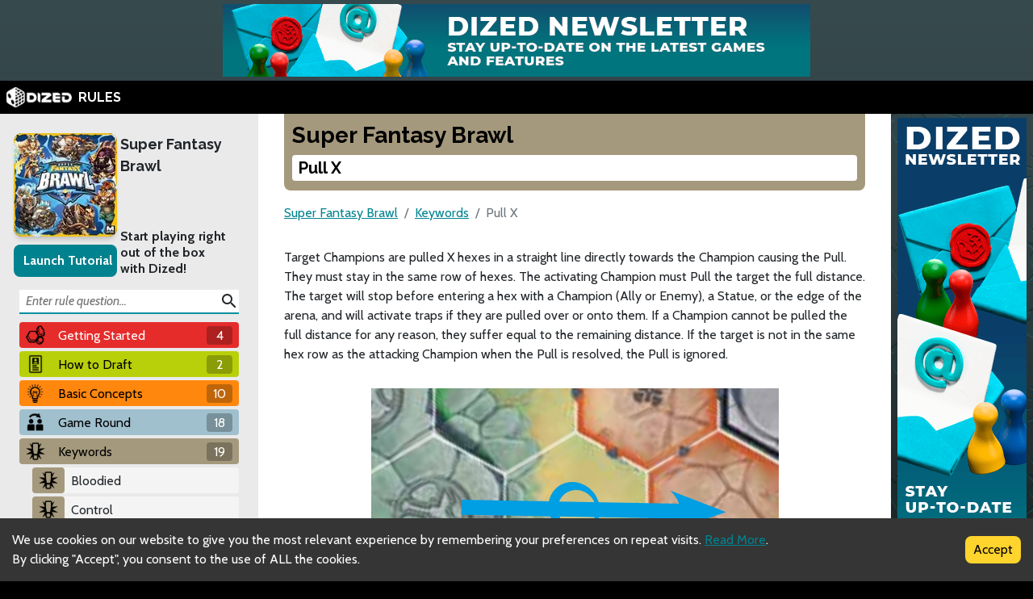

--- FILE ---
content_type: text/html; charset=utf-8
request_url: https://rules.dized.com/game/46yjZ_1TTx-9p6vbG3Q_Wg/4kE3wfJOR12FpIxwyl7tPw/pull-x
body_size: 13139
content:
<!DOCTYPE html><html lang="en"><head><meta charSet="utf-8"/><link rel="icon" href="/favicon.ico"/><title>Dized Rules | Super Fantasy Brawl | Pull X</title><meta name="description" content="In the land of Fabulosa, powerful magics have rendered war obsolete. With nothing else to compete for, the bored populace has turned to the Super Brawl for entertainment. These same powerful magics are now used to reach back into the timelines to pluck out the finest warriors from every civilization in order to compete against each other in the greatest entertainment spectacle ever staged."/><meta name="viewport" content="width=device-width, initial-scale=1"/><meta property="og:description" content="In the land of Fabulosa, powerful magics have rendered war obsolete. With nothing else to compete for, the bored populace has turned to the Super Brawl for entertainment. These same powerful magics are now used to reach back into the timelines to pluck out the finest warriors from every civilization in order to compete against each other in the greatest entertainment spectacle ever staged."/><meta property="og:image" content="https://assets.dized.app/game/e3aca367-fd53-4f1f-bda7-abdb1b743f5a/en-US/320c9ffff7fef1f4a655ecb4a6dad387/303d16ad-d469-4268-ab70-55b3e225542e-53d395ea898558c0533ce2c78148d358.jpg?datafp=d9f8a0913bb4e076efec52942cd35dff"/><meta property="og:image:alt" content="Super Fantasy Brawl"/><meta property="og:image:width" content="256"/><meta property="og:image:height" content="256"/><meta property="og:locale" content="en"/><meta property="og:site_name" content="Dized Rules"/><meta property="og:title" content="Dized Rules | Super Fantasy Brawl | Pull X"/><meta property="og:type" content="website"/><meta property="og:url" content="https://rules.dized.com/game/46yjZ_1TTx-9p6vbG3Q_Wg/4kE3wfJOR12FpIxwyl7tPw/pull-x"/><link rel="canonical" href="https://rules.dized.com/game/46yjZ_1TTx-9p6vbG3Q_Wg/4kE3wfJOR12FpIxwyl7tPw/pull-x"/><meta name="twitter:card" content="summary_large_image"/><meta name="twitter:site" content="@getdized"/><style>
    .rule-palette-0 {
      color: #FFFFFF !important;
      background-color: #E62B2B !important;
    }
  
    .rule-palette-1 {
      color: #000000 !important;
      background-color: #FF870D !important;
    }
  
    .rule-palette-2 {
      color: #000000 !important;
      background-color: #FFC903 !important;
    }
  
    .rule-palette-3 {
      color: #000000 !important;
      background-color: #B8D009 !important;
    }
  
    .rule-palette-4 {
      color: #000000 !important;
      background-color: #7BAD35 !important;
    }
  
    .rule-palette-5 {
      color: #FFFFFF !important;
      background-color: #168DCC !important;
    }
  
    .rule-palette-6 {
      color: #000000 !important;
      background-color: #58A2C1 !important;
    }
  
    .rule-palette-7 {
      color: #000000 !important;
      background-color: #A1C0CE !important;
    }
  
    .rule-palette-8 {
      color: #000000 !important;
      background-color: #BC8BB4 !important;
    }
  
    .rule-palette-9 {
      color: #000000 !important;
      background-color: #9074C4 !important;
    }
  
    .rule-palette-10 {
      color: #000000 !important;
      background-color: #A87E74 !important;
    }
  
    .rule-palette-11 {
      color: #000000 !important;
      background-color: #A5997D !important;
    }
  </style><script type="application/ld+json">{"@context":"https://schema.org","@type":"BreadcrumbList","itemListElement":[{"@type":"ListItem","position":1,"item":"https://rules.dized.com/","name":"Dized Rules"},{"@type":"ListItem","position":2,"item":"https://rules.dized.com/game/46yjZ_1TTx-9p6vbG3Q_Wg/super-fantasy-brawl","name":"Super Fantasy Brawl"},{"@type":"ListItem","position":3,"item":"https://rules.dized.com/game/46yjZ_1TTx-9p6vbG3Q_Wg/ZFb6RNinReORPjoThU8rZw/keywords","name":"Keywords"},{"@type":"ListItem","position":4,"item":"https://rules.dized.com/game/46yjZ_1TTx-9p6vbG3Q_Wg/4kE3wfJOR12FpIxwyl7tPw/pull-x","name":"Pull X"}]}</script><meta name="next-head-count" content="20"/><script type="application/javascript">
                if (window.__REACT_DEVTOOLS_GLOBAL_HOOK__)
                  __REACT_DEVTOOLS_GLOBAL_HOOK__.inject = function () {};
              </script><link rel="preconnect" href="https://fonts.gstatic.com" crossorigin /><link rel="preload" href="/_next/static/css/605e9bcd349c7127.css" as="style"/><link rel="stylesheet" href="/_next/static/css/605e9bcd349c7127.css" data-n-g=""/><noscript data-n-css=""></noscript><script defer="" nomodule="" src="/_next/static/chunks/polyfills-c67a75d1b6f99dc8.js"></script><script src="/_next/static/chunks/webpack-3433a2a2d0cf6fb6.js" defer=""></script><script src="/_next/static/chunks/framework-715a76d8b0695da7.js" defer=""></script><script src="/_next/static/chunks/main-1ab914a6df75bc51.js" defer=""></script><script src="/_next/static/chunks/pages/_app-2095c789424e8989.js" defer=""></script><script src="/_next/static/chunks/816-05ca0a1bc2462d2f.js" defer=""></script><script src="/_next/static/chunks/311-0321999b6db3d716.js" defer=""></script><script src="/_next/static/chunks/493-cab0a6cff4aee13f.js" defer=""></script><script src="/_next/static/chunks/pages/game/%5BgameIdSlug%5D/%5B%5B...slugs%5D%5D-61e07aa7e3ec1872.js" defer=""></script><script src="/_next/static/lBnAOEyh4ZosMY4ZGKleX/_buildManifest.js" defer=""></script><script src="/_next/static/lBnAOEyh4ZosMY4ZGKleX/_ssgManifest.js" defer=""></script><style data-href="https://fonts.googleapis.com/css2?family=Material+Icons&family=Cabin:ital,wght@0,400;0,700;1,400;1,700&family=Raleway:ital,wght@0,400;0,700;1,400;1,700&display=swap">@font-face{font-family:'Cabin';font-style:italic;font-weight:400;font-stretch:normal;font-display:swap;src:url(https://fonts.gstatic.com/l/font?kit=u-4V0qWljRw-Pd815fNqc8T_wAFcX-c37MPiNYlWniJ2hJXHx_KlwQ&skey=72a025bcae5df692&v=v35) format('woff')}@font-face{font-family:'Cabin';font-style:italic;font-weight:700;font-stretch:normal;font-display:swap;src:url(https://fonts.gstatic.com/l/font?kit=u-4V0qWljRw-Pd815fNqc8T_wAFcX-c37MPiNYlWniJ2hJXHIPWlwQ&skey=72a025bcae5df692&v=v35) format('woff')}@font-face{font-family:'Cabin';font-style:normal;font-weight:400;font-stretch:normal;font-display:swap;src:url(https://fonts.gstatic.com/l/font?kit=u-4X0qWljRw-PfU81xCKCpdpbgZJl6XFpfEd7eA9BIxxkV2EL7I&skey=d53a2c61c6b52b74&v=v35) format('woff')}@font-face{font-family:'Cabin';font-style:normal;font-weight:700;font-stretch:normal;font-display:swap;src:url(https://fonts.gstatic.com/l/font?kit=u-4X0qWljRw-PfU81xCKCpdpbgZJl6XFpfEd7eA9BIxxkbqDL7I&skey=d53a2c61c6b52b74&v=v35) format('woff')}@font-face{font-family:'Material Icons';font-style:normal;font-weight:400;font-display:swap;src:url(https://fonts.gstatic.com/l/font?kit=flUhRq6tzZclQEJ-Vdg-IuiaDsNa&skey=4fbfe4498ec2960a&v=v145) format('woff')}@font-face{font-family:'Raleway';font-style:italic;font-weight:400;font-display:swap;src:url(https://fonts.gstatic.com/l/font?kit=1Pt_g8zYS_SKggPNyCgSQamb1W0lwk4S4WjMPrc&skey=bf44ee29381a37b0&v=v37) format('woff')}@font-face{font-family:'Raleway';font-style:italic;font-weight:700;font-display:swap;src:url(https://fonts.gstatic.com/l/font?kit=1Pt_g8zYS_SKggPNyCgSQamb1W0lwk4S4Y_LPrc&skey=bf44ee29381a37b0&v=v37) format('woff')}@font-face{font-family:'Raleway';font-style:normal;font-weight:400;font-display:swap;src:url(https://fonts.gstatic.com/l/font?kit=1Ptxg8zYS_SKggPN4iEgvnHyvveLxVvaooCM&skey=30a27f2564731c64&v=v37) format('woff')}@font-face{font-family:'Raleway';font-style:normal;font-weight:700;font-display:swap;src:url(https://fonts.gstatic.com/l/font?kit=1Ptxg8zYS_SKggPN4iEgvnHyvveLxVs9pYCM&skey=30a27f2564731c64&v=v37) format('woff')}.material-icons{font-family:'Material Icons';font-weight:normal;font-style:normal;font-size:24px;line-height:1;letter-spacing:normal;text-transform:none;display:inline-block;white-space:nowrap;word-wrap:normal;direction:ltr;font-feature-settings:'liga'}@font-face{font-family:'Cabin';font-style:italic;font-weight:400;font-stretch:100%;font-display:swap;src:url(https://fonts.gstatic.com/s/cabin/v35/u-4g0qWljRw-Pd815fNqc8T_wAFcX-c37OnhHXisAZFxqZQ.woff2) format('woff2');unicode-range:U+0102-0103,U+0110-0111,U+0128-0129,U+0168-0169,U+01A0-01A1,U+01AF-01B0,U+0300-0301,U+0303-0304,U+0308-0309,U+0323,U+0329,U+1EA0-1EF9,U+20AB}@font-face{font-family:'Cabin';font-style:italic;font-weight:400;font-stretch:100%;font-display:swap;src:url(https://fonts.gstatic.com/s/cabin/v35/u-4g0qWljRw-Pd815fNqc8T_wAFcX-c37OngHXisAZFxqZQ.woff2) format('woff2');unicode-range:U+0100-02BA,U+02BD-02C5,U+02C7-02CC,U+02CE-02D7,U+02DD-02FF,U+0304,U+0308,U+0329,U+1D00-1DBF,U+1E00-1E9F,U+1EF2-1EFF,U+2020,U+20A0-20AB,U+20AD-20C0,U+2113,U+2C60-2C7F,U+A720-A7FF}@font-face{font-family:'Cabin';font-style:italic;font-weight:400;font-stretch:100%;font-display:swap;src:url(https://fonts.gstatic.com/s/cabin/v35/u-4g0qWljRw-Pd815fNqc8T_wAFcX-c37OnuHXisAZFx.woff2) format('woff2');unicode-range:U+0000-00FF,U+0131,U+0152-0153,U+02BB-02BC,U+02C6,U+02DA,U+02DC,U+0304,U+0308,U+0329,U+2000-206F,U+20AC,U+2122,U+2191,U+2193,U+2212,U+2215,U+FEFF,U+FFFD}@font-face{font-family:'Cabin';font-style:italic;font-weight:700;font-stretch:100%;font-display:swap;src:url(https://fonts.gstatic.com/s/cabin/v35/u-4g0qWljRw-Pd815fNqc8T_wAFcX-c37OnhHXisAZFxqZQ.woff2) format('woff2');unicode-range:U+0102-0103,U+0110-0111,U+0128-0129,U+0168-0169,U+01A0-01A1,U+01AF-01B0,U+0300-0301,U+0303-0304,U+0308-0309,U+0323,U+0329,U+1EA0-1EF9,U+20AB}@font-face{font-family:'Cabin';font-style:italic;font-weight:700;font-stretch:100%;font-display:swap;src:url(https://fonts.gstatic.com/s/cabin/v35/u-4g0qWljRw-Pd815fNqc8T_wAFcX-c37OngHXisAZFxqZQ.woff2) format('woff2');unicode-range:U+0100-02BA,U+02BD-02C5,U+02C7-02CC,U+02CE-02D7,U+02DD-02FF,U+0304,U+0308,U+0329,U+1D00-1DBF,U+1E00-1E9F,U+1EF2-1EFF,U+2020,U+20A0-20AB,U+20AD-20C0,U+2113,U+2C60-2C7F,U+A720-A7FF}@font-face{font-family:'Cabin';font-style:italic;font-weight:700;font-stretch:100%;font-display:swap;src:url(https://fonts.gstatic.com/s/cabin/v35/u-4g0qWljRw-Pd815fNqc8T_wAFcX-c37OnuHXisAZFx.woff2) format('woff2');unicode-range:U+0000-00FF,U+0131,U+0152-0153,U+02BB-02BC,U+02C6,U+02DA,U+02DC,U+0304,U+0308,U+0329,U+2000-206F,U+20AC,U+2122,U+2191,U+2193,U+2212,U+2215,U+FEFF,U+FFFD}@font-face{font-family:'Cabin';font-style:normal;font-weight:400;font-stretch:100%;font-display:swap;src:url(https://fonts.gstatic.com/s/cabin/v35/u-4i0qWljRw-PfU81xCKCpdpbgZJl6XvptnsF3-OA6Fw.woff2) format('woff2');unicode-range:U+0102-0103,U+0110-0111,U+0128-0129,U+0168-0169,U+01A0-01A1,U+01AF-01B0,U+0300-0301,U+0303-0304,U+0308-0309,U+0323,U+0329,U+1EA0-1EF9,U+20AB}@font-face{font-family:'Cabin';font-style:normal;font-weight:400;font-stretch:100%;font-display:swap;src:url(https://fonts.gstatic.com/s/cabin/v35/u-4i0qWljRw-PfU81xCKCpdpbgZJl6Xvp9nsF3-OA6Fw.woff2) format('woff2');unicode-range:U+0100-02BA,U+02BD-02C5,U+02C7-02CC,U+02CE-02D7,U+02DD-02FF,U+0304,U+0308,U+0329,U+1D00-1DBF,U+1E00-1E9F,U+1EF2-1EFF,U+2020,U+20A0-20AB,U+20AD-20C0,U+2113,U+2C60-2C7F,U+A720-A7FF}@font-face{font-family:'Cabin';font-style:normal;font-weight:400;font-stretch:100%;font-display:swap;src:url(https://fonts.gstatic.com/s/cabin/v35/u-4i0qWljRw-PfU81xCKCpdpbgZJl6XvqdnsF3-OAw.woff2) format('woff2');unicode-range:U+0000-00FF,U+0131,U+0152-0153,U+02BB-02BC,U+02C6,U+02DA,U+02DC,U+0304,U+0308,U+0329,U+2000-206F,U+20AC,U+2122,U+2191,U+2193,U+2212,U+2215,U+FEFF,U+FFFD}@font-face{font-family:'Cabin';font-style:normal;font-weight:700;font-stretch:100%;font-display:swap;src:url(https://fonts.gstatic.com/s/cabin/v35/u-4i0qWljRw-PfU81xCKCpdpbgZJl6XvptnsF3-OA6Fw.woff2) format('woff2');unicode-range:U+0102-0103,U+0110-0111,U+0128-0129,U+0168-0169,U+01A0-01A1,U+01AF-01B0,U+0300-0301,U+0303-0304,U+0308-0309,U+0323,U+0329,U+1EA0-1EF9,U+20AB}@font-face{font-family:'Cabin';font-style:normal;font-weight:700;font-stretch:100%;font-display:swap;src:url(https://fonts.gstatic.com/s/cabin/v35/u-4i0qWljRw-PfU81xCKCpdpbgZJl6Xvp9nsF3-OA6Fw.woff2) format('woff2');unicode-range:U+0100-02BA,U+02BD-02C5,U+02C7-02CC,U+02CE-02D7,U+02DD-02FF,U+0304,U+0308,U+0329,U+1D00-1DBF,U+1E00-1E9F,U+1EF2-1EFF,U+2020,U+20A0-20AB,U+20AD-20C0,U+2113,U+2C60-2C7F,U+A720-A7FF}@font-face{font-family:'Cabin';font-style:normal;font-weight:700;font-stretch:100%;font-display:swap;src:url(https://fonts.gstatic.com/s/cabin/v35/u-4i0qWljRw-PfU81xCKCpdpbgZJl6XvqdnsF3-OAw.woff2) format('woff2');unicode-range:U+0000-00FF,U+0131,U+0152-0153,U+02BB-02BC,U+02C6,U+02DA,U+02DC,U+0304,U+0308,U+0329,U+2000-206F,U+20AC,U+2122,U+2191,U+2193,U+2212,U+2215,U+FEFF,U+FFFD}@font-face{font-family:'Material Icons';font-style:normal;font-weight:400;font-display:swap;src:url(https://fonts.gstatic.com/s/materialicons/v145/flUhRq6tzZclQEJ-Vdg-IuiaDsNcIhQ8tQ.woff2) format('woff2')}@font-face{font-family:'Raleway';font-style:italic;font-weight:400;font-display:swap;src:url(https://fonts.gstatic.com/s/raleway/v37/1Ptsg8zYS_SKggPNyCg4QIFqL_KWxWMT.woff2) format('woff2');unicode-range:U+0460-052F,U+1C80-1C8A,U+20B4,U+2DE0-2DFF,U+A640-A69F,U+FE2E-FE2F}@font-face{font-family:'Raleway';font-style:italic;font-weight:400;font-display:swap;src:url(https://fonts.gstatic.com/s/raleway/v37/1Ptsg8zYS_SKggPNyCg4SYFqL_KWxWMT.woff2) format('woff2');unicode-range:U+0301,U+0400-045F,U+0490-0491,U+04B0-04B1,U+2116}@font-face{font-family:'Raleway';font-style:italic;font-weight:400;font-display:swap;src:url(https://fonts.gstatic.com/s/raleway/v37/1Ptsg8zYS_SKggPNyCg4QoFqL_KWxWMT.woff2) format('woff2');unicode-range:U+0102-0103,U+0110-0111,U+0128-0129,U+0168-0169,U+01A0-01A1,U+01AF-01B0,U+0300-0301,U+0303-0304,U+0308-0309,U+0323,U+0329,U+1EA0-1EF9,U+20AB}@font-face{font-family:'Raleway';font-style:italic;font-weight:400;font-display:swap;src:url(https://fonts.gstatic.com/s/raleway/v37/1Ptsg8zYS_SKggPNyCg4Q4FqL_KWxWMT.woff2) format('woff2');unicode-range:U+0100-02BA,U+02BD-02C5,U+02C7-02CC,U+02CE-02D7,U+02DD-02FF,U+0304,U+0308,U+0329,U+1D00-1DBF,U+1E00-1E9F,U+1EF2-1EFF,U+2020,U+20A0-20AB,U+20AD-20C0,U+2113,U+2C60-2C7F,U+A720-A7FF}@font-face{font-family:'Raleway';font-style:italic;font-weight:400;font-display:swap;src:url(https://fonts.gstatic.com/s/raleway/v37/1Ptsg8zYS_SKggPNyCg4TYFqL_KWxQ.woff2) format('woff2');unicode-range:U+0000-00FF,U+0131,U+0152-0153,U+02BB-02BC,U+02C6,U+02DA,U+02DC,U+0304,U+0308,U+0329,U+2000-206F,U+20AC,U+2122,U+2191,U+2193,U+2212,U+2215,U+FEFF,U+FFFD}@font-face{font-family:'Raleway';font-style:italic;font-weight:700;font-display:swap;src:url(https://fonts.gstatic.com/s/raleway/v37/1Ptsg8zYS_SKggPNyCg4QIFqL_KWxWMT.woff2) format('woff2');unicode-range:U+0460-052F,U+1C80-1C8A,U+20B4,U+2DE0-2DFF,U+A640-A69F,U+FE2E-FE2F}@font-face{font-family:'Raleway';font-style:italic;font-weight:700;font-display:swap;src:url(https://fonts.gstatic.com/s/raleway/v37/1Ptsg8zYS_SKggPNyCg4SYFqL_KWxWMT.woff2) format('woff2');unicode-range:U+0301,U+0400-045F,U+0490-0491,U+04B0-04B1,U+2116}@font-face{font-family:'Raleway';font-style:italic;font-weight:700;font-display:swap;src:url(https://fonts.gstatic.com/s/raleway/v37/1Ptsg8zYS_SKggPNyCg4QoFqL_KWxWMT.woff2) format('woff2');unicode-range:U+0102-0103,U+0110-0111,U+0128-0129,U+0168-0169,U+01A0-01A1,U+01AF-01B0,U+0300-0301,U+0303-0304,U+0308-0309,U+0323,U+0329,U+1EA0-1EF9,U+20AB}@font-face{font-family:'Raleway';font-style:italic;font-weight:700;font-display:swap;src:url(https://fonts.gstatic.com/s/raleway/v37/1Ptsg8zYS_SKggPNyCg4Q4FqL_KWxWMT.woff2) format('woff2');unicode-range:U+0100-02BA,U+02BD-02C5,U+02C7-02CC,U+02CE-02D7,U+02DD-02FF,U+0304,U+0308,U+0329,U+1D00-1DBF,U+1E00-1E9F,U+1EF2-1EFF,U+2020,U+20A0-20AB,U+20AD-20C0,U+2113,U+2C60-2C7F,U+A720-A7FF}@font-face{font-family:'Raleway';font-style:italic;font-weight:700;font-display:swap;src:url(https://fonts.gstatic.com/s/raleway/v37/1Ptsg8zYS_SKggPNyCg4TYFqL_KWxQ.woff2) format('woff2');unicode-range:U+0000-00FF,U+0131,U+0152-0153,U+02BB-02BC,U+02C6,U+02DA,U+02DC,U+0304,U+0308,U+0329,U+2000-206F,U+20AC,U+2122,U+2191,U+2193,U+2212,U+2215,U+FEFF,U+FFFD}@font-face{font-family:'Raleway';font-style:normal;font-weight:400;font-display:swap;src:url(https://fonts.gstatic.com/s/raleway/v37/1Ptug8zYS_SKggPNyCAIT4ttDfCmxA.woff2) format('woff2');unicode-range:U+0460-052F,U+1C80-1C8A,U+20B4,U+2DE0-2DFF,U+A640-A69F,U+FE2E-FE2F}@font-face{font-family:'Raleway';font-style:normal;font-weight:400;font-display:swap;src:url(https://fonts.gstatic.com/s/raleway/v37/1Ptug8zYS_SKggPNyCkIT4ttDfCmxA.woff2) format('woff2');unicode-range:U+0301,U+0400-045F,U+0490-0491,U+04B0-04B1,U+2116}@font-face{font-family:'Raleway';font-style:normal;font-weight:400;font-display:swap;src:url(https://fonts.gstatic.com/s/raleway/v37/1Ptug8zYS_SKggPNyCIIT4ttDfCmxA.woff2) format('woff2');unicode-range:U+0102-0103,U+0110-0111,U+0128-0129,U+0168-0169,U+01A0-01A1,U+01AF-01B0,U+0300-0301,U+0303-0304,U+0308-0309,U+0323,U+0329,U+1EA0-1EF9,U+20AB}@font-face{font-family:'Raleway';font-style:normal;font-weight:400;font-display:swap;src:url(https://fonts.gstatic.com/s/raleway/v37/1Ptug8zYS_SKggPNyCMIT4ttDfCmxA.woff2) format('woff2');unicode-range:U+0100-02BA,U+02BD-02C5,U+02C7-02CC,U+02CE-02D7,U+02DD-02FF,U+0304,U+0308,U+0329,U+1D00-1DBF,U+1E00-1E9F,U+1EF2-1EFF,U+2020,U+20A0-20AB,U+20AD-20C0,U+2113,U+2C60-2C7F,U+A720-A7FF}@font-face{font-family:'Raleway';font-style:normal;font-weight:400;font-display:swap;src:url(https://fonts.gstatic.com/s/raleway/v37/1Ptug8zYS_SKggPNyC0IT4ttDfA.woff2) format('woff2');unicode-range:U+0000-00FF,U+0131,U+0152-0153,U+02BB-02BC,U+02C6,U+02DA,U+02DC,U+0304,U+0308,U+0329,U+2000-206F,U+20AC,U+2122,U+2191,U+2193,U+2212,U+2215,U+FEFF,U+FFFD}@font-face{font-family:'Raleway';font-style:normal;font-weight:700;font-display:swap;src:url(https://fonts.gstatic.com/s/raleway/v37/1Ptug8zYS_SKggPNyCAIT4ttDfCmxA.woff2) format('woff2');unicode-range:U+0460-052F,U+1C80-1C8A,U+20B4,U+2DE0-2DFF,U+A640-A69F,U+FE2E-FE2F}@font-face{font-family:'Raleway';font-style:normal;font-weight:700;font-display:swap;src:url(https://fonts.gstatic.com/s/raleway/v37/1Ptug8zYS_SKggPNyCkIT4ttDfCmxA.woff2) format('woff2');unicode-range:U+0301,U+0400-045F,U+0490-0491,U+04B0-04B1,U+2116}@font-face{font-family:'Raleway';font-style:normal;font-weight:700;font-display:swap;src:url(https://fonts.gstatic.com/s/raleway/v37/1Ptug8zYS_SKggPNyCIIT4ttDfCmxA.woff2) format('woff2');unicode-range:U+0102-0103,U+0110-0111,U+0128-0129,U+0168-0169,U+01A0-01A1,U+01AF-01B0,U+0300-0301,U+0303-0304,U+0308-0309,U+0323,U+0329,U+1EA0-1EF9,U+20AB}@font-face{font-family:'Raleway';font-style:normal;font-weight:700;font-display:swap;src:url(https://fonts.gstatic.com/s/raleway/v37/1Ptug8zYS_SKggPNyCMIT4ttDfCmxA.woff2) format('woff2');unicode-range:U+0100-02BA,U+02BD-02C5,U+02C7-02CC,U+02CE-02D7,U+02DD-02FF,U+0304,U+0308,U+0329,U+1D00-1DBF,U+1E00-1E9F,U+1EF2-1EFF,U+2020,U+20A0-20AB,U+20AD-20C0,U+2113,U+2C60-2C7F,U+A720-A7FF}@font-face{font-family:'Raleway';font-style:normal;font-weight:700;font-display:swap;src:url(https://fonts.gstatic.com/s/raleway/v37/1Ptug8zYS_SKggPNyC0IT4ttDfA.woff2) format('woff2');unicode-range:U+0000-00FF,U+0131,U+0152-0153,U+02BB-02BC,U+02C6,U+02DA,U+02DC,U+0304,U+0308,U+0329,U+2000-206F,U+20AC,U+2122,U+2191,U+2193,U+2212,U+2215,U+FEFF,U+FFFD}.material-icons{font-family:'Material Icons';font-weight:normal;font-style:normal;font-size:24px;line-height:1;letter-spacing:normal;text-transform:none;display:inline-block;white-space:nowrap;word-wrap:normal;direction:ltr;-webkit-font-feature-settings:'liga';-webkit-font-smoothing:antialiased}</style></head><body><div id="__next"><div class="layout-root-container"><div class="layout-header-ads-container"><div style="display:flex;justify-content:center;align-items:center;max-height:100px;width:100%;overflow:hidden"></div></div><div class="layout-header-notch-hidden" style="min-height:0px;max-height:0px"></div><div class="layout-header-container"><a href="/"><span style="box-sizing:border-box;display:inline-block;overflow:hidden;width:initial;height:initial;background:none;opacity:1;border:0;margin:0;padding:0;position:relative;max-width:100%"><span style="box-sizing:border-box;display:block;width:initial;height:initial;background:none;opacity:1;border:0;margin:0;padding:0;max-width:100%"><img style="display:block;max-width:100%;width:initial;height:initial;background:none;opacity:1;border:0;margin:0;padding:0" alt="" aria-hidden="true" src="data:image/svg+xml,%3csvg%20xmlns=%27http://www.w3.org/2000/svg%27%20version=%271.1%27%20width=%2781%27%20height=%2725%27/%3e"/></span><img alt="Dized" src="[data-uri]" decoding="async" data-nimg="intrinsic" style="position:absolute;top:0;left:0;bottom:0;right:0;box-sizing:border-box;padding:0;border:none;margin:auto;display:block;width:0;height:0;min-width:100%;max-width:100%;min-height:100%;max-height:100%"/><noscript><img alt="Dized" srcSet="/_next/image?url=%2Fimages%2Fdized_logo.png&amp;w=96&amp;q=75 1x, /_next/image?url=%2Fimages%2Fdized_logo.png&amp;w=256&amp;q=75 2x" src="/_next/image?url=%2Fimages%2Fdized_logo.png&amp;w=256&amp;q=75" decoding="async" data-nimg="intrinsic" style="position:absolute;top:0;left:0;bottom:0;right:0;box-sizing:border-box;padding:0;border:none;margin:auto;display:block;width:0;height:0;min-width:100%;max-width:100%;min-height:100%;max-height:100%" loading="lazy"/></noscript></span>  <!-- -->RULES</a></div><div class="layout-content-container"><div class="menu-container "><div class="game-info-container"><div class="game-info-left"><a rel="noopener noreferrer" target="_blank" class="game-info-image" href="https://app.dized.com/game/46yjZ_1TTx-9p6vbG3Q_Wg/super-fantasy-brawl"><span style="box-sizing:border-box;display:inline-block;overflow:hidden;width:initial;height:initial;background:none;opacity:1;border:0;margin:0;padding:0;position:relative;max-width:100%"><span style="box-sizing:border-box;display:block;width:initial;height:initial;background:none;opacity:1;border:0;margin:0;padding:0;max-width:100%"><img style="display:block;max-width:100%;width:initial;height:initial;background:none;opacity:1;border:0;margin:0;padding:0" alt="" aria-hidden="true" src="data:image/svg+xml,%3csvg%20xmlns=%27http://www.w3.org/2000/svg%27%20version=%271.1%27%20width=%27128%27%20height=%27128%27/%3e"/></span><img alt="Super Fantasy Brawl" src="[data-uri]" decoding="async" data-nimg="intrinsic" style="position:absolute;top:0;left:0;bottom:0;right:0;box-sizing:border-box;padding:0;border:none;margin:auto;display:block;width:0;height:0;min-width:100%;max-width:100%;min-height:100%;max-height:100%"/><noscript><img alt="Super Fantasy Brawl" srcSet="/_next/image?url=https%3A%2F%2Fassets.dized.app%2Fgame%2Fe3aca367-fd53-4f1f-bda7-abdb1b743f5a%2Fen-US%2F320c9ffff7fef1f4a655ecb4a6dad387%2F303d16ad-d469-4268-ab70-55b3e225542e-53d395ea898558c0533ce2c78148d358.jpg%3Fdatafp%3Dd9f8a0913bb4e076efec52942cd35dff&amp;w=128&amp;q=75 1x, /_next/image?url=https%3A%2F%2Fassets.dized.app%2Fgame%2Fe3aca367-fd53-4f1f-bda7-abdb1b743f5a%2Fen-US%2F320c9ffff7fef1f4a655ecb4a6dad387%2F303d16ad-d469-4268-ab70-55b3e225542e-53d395ea898558c0533ce2c78148d358.jpg%3Fdatafp%3Dd9f8a0913bb4e076efec52942cd35dff&amp;w=256&amp;q=75 2x" src="/_next/image?url=https%3A%2F%2Fassets.dized.app%2Fgame%2Fe3aca367-fd53-4f1f-bda7-abdb1b743f5a%2Fen-US%2F320c9ffff7fef1f4a655ecb4a6dad387%2F303d16ad-d469-4268-ab70-55b3e225542e-53d395ea898558c0533ce2c78148d358.jpg%3Fdatafp%3Dd9f8a0913bb4e076efec52942cd35dff&amp;w=256&amp;q=75" decoding="async" data-nimg="intrinsic" style="position:absolute;top:0;left:0;bottom:0;right:0;box-sizing:border-box;padding:0;border:none;margin:auto;display:block;width:0;height:0;min-width:100%;max-width:100%;min-height:100%;max-height:100%" loading="lazy"/></noscript></span></a><div class="game-info-tutorial-button"><button>Launch Tutorial</button></div></div><div class="game-info-right"><a class="game-info-title" href="/game/46yjZ_1TTx-9p6vbG3Q_Wg/super-fantasy-brawl">Super Fantasy Brawl</a><div class="game-info-slogan">Start playing right out of the box with Dized!</div></div></div><div class="menu-level-container "><div class="link-container rule-palette-0 "><div class="category-icon "><span style="box-sizing:border-box;display:inline-block;overflow:hidden;width:initial;height:initial;background:none;opacity:1;border:0;margin:0;padding:0;position:relative;max-width:100%"><span style="box-sizing:border-box;display:block;width:initial;height:initial;background:none;opacity:1;border:0;margin:0;padding:0;max-width:100%"><img style="display:block;max-width:100%;width:initial;height:initial;background:none;opacity:1;border:0;margin:0;padding:0" alt="" aria-hidden="true" src="data:image/svg+xml,%3csvg%20xmlns=%27http://www.w3.org/2000/svg%27%20version=%271.1%27%20width=%2724%27%20height=%2724%27/%3e"/></span><img alt="Getting Started" src="[data-uri]" decoding="async" data-nimg="intrinsic" style="position:absolute;top:0;left:0;bottom:0;right:0;box-sizing:border-box;padding:0;border:none;margin:auto;display:block;width:0;height:0;min-width:100%;max-width:100%;min-height:100%;max-height:100%"/><noscript><img alt="Getting Started" srcSet="/_next/image?url=https%3A%2F%2Fassets.dized.app%2Fproject%2Ff2cd3587-a02f-4cde-b367-f5cbc03ed27e%2Fen-US%2Feb51938ff9a3aaa135a6ae051260d1ab%2F65faa750-d490-4355-8b44-7c05efb87f16-765cfa56e0cb183b0d9ed3179b221af3.png&amp;w=32&amp;q=75 1x, /_next/image?url=https%3A%2F%2Fassets.dized.app%2Fproject%2Ff2cd3587-a02f-4cde-b367-f5cbc03ed27e%2Fen-US%2Feb51938ff9a3aaa135a6ae051260d1ab%2F65faa750-d490-4355-8b44-7c05efb87f16-765cfa56e0cb183b0d9ed3179b221af3.png&amp;w=48&amp;q=75 2x" src="/_next/image?url=https%3A%2F%2Fassets.dized.app%2Fproject%2Ff2cd3587-a02f-4cde-b367-f5cbc03ed27e%2Fen-US%2Feb51938ff9a3aaa135a6ae051260d1ab%2F65faa750-d490-4355-8b44-7c05efb87f16-765cfa56e0cb183b0d9ed3179b221af3.png&amp;w=48&amp;q=75" decoding="async" data-nimg="intrinsic" style="position:absolute;top:0;left:0;bottom:0;right:0;box-sizing:border-box;padding:0;border:none;margin:auto;display:block;width:0;height:0;min-width:100%;max-width:100%;min-height:100%;max-height:100%" loading="lazy"/></noscript></span></div><a disabled="" href="/game/46yjZ_1TTx-9p6vbG3Q_Wg/A4L9j8roTq2iB9SEbqCuZA/getting-started">Getting Started</a><div class="link-rules-counter" title="There are 4 rule(s) and 0 sub categories under this category">4</div></div><div class="link-list-container menu-level-is-hidden"><div class="link-container  "><div class="category-icon rule-palette-0"><span style="box-sizing:border-box;display:inline-block;overflow:hidden;width:initial;height:initial;background:none;opacity:1;border:0;margin:0;padding:0;position:relative;max-width:100%"><span style="box-sizing:border-box;display:block;width:initial;height:initial;background:none;opacity:1;border:0;margin:0;padding:0;max-width:100%"><img style="display:block;max-width:100%;width:initial;height:initial;background:none;opacity:1;border:0;margin:0;padding:0" alt="" aria-hidden="true" src="data:image/svg+xml,%3csvg%20xmlns=%27http://www.w3.org/2000/svg%27%20version=%271.1%27%20width=%2724%27%20height=%2724%27/%3e"/></span><img alt="Components" src="[data-uri]" decoding="async" data-nimg="intrinsic" style="position:absolute;top:0;left:0;bottom:0;right:0;box-sizing:border-box;padding:0;border:none;margin:auto;display:block;width:0;height:0;min-width:100%;max-width:100%;min-height:100%;max-height:100%"/><noscript><img alt="Components" srcSet="/_next/image?url=https%3A%2F%2Fassets.dized.app%2Fproject%2Ff2cd3587-a02f-4cde-b367-f5cbc03ed27e%2Fen-US%2Feb51938ff9a3aaa135a6ae051260d1ab%2F7f73cdc6-954c-40ce-a24c-8d9ae8911954-765cfa56e0cb183b0d9ed3179b221af3.png&amp;w=32&amp;q=75 1x, /_next/image?url=https%3A%2F%2Fassets.dized.app%2Fproject%2Ff2cd3587-a02f-4cde-b367-f5cbc03ed27e%2Fen-US%2Feb51938ff9a3aaa135a6ae051260d1ab%2F7f73cdc6-954c-40ce-a24c-8d9ae8911954-765cfa56e0cb183b0d9ed3179b221af3.png&amp;w=48&amp;q=75 2x" src="/_next/image?url=https%3A%2F%2Fassets.dized.app%2Fproject%2Ff2cd3587-a02f-4cde-b367-f5cbc03ed27e%2Fen-US%2Feb51938ff9a3aaa135a6ae051260d1ab%2F7f73cdc6-954c-40ce-a24c-8d9ae8911954-765cfa56e0cb183b0d9ed3179b221af3.png&amp;w=48&amp;q=75" decoding="async" data-nimg="intrinsic" style="position:absolute;top:0;left:0;bottom:0;right:0;box-sizing:border-box;padding:0;border:none;margin:auto;display:block;width:0;height:0;min-width:100%;max-width:100%;min-height:100%;max-height:100%" loading="lazy"/></noscript></span></div><a href="/game/46yjZ_1TTx-9p6vbG3Q_Wg/eWLmpcdoQtKCvB3aiagrDg/components">Components</a><div></div></div><div class="link-container  "><div class="category-icon rule-palette-0"><span style="box-sizing:border-box;display:inline-block;overflow:hidden;width:initial;height:initial;background:none;opacity:1;border:0;margin:0;padding:0;position:relative;max-width:100%"><span style="box-sizing:border-box;display:block;width:initial;height:initial;background:none;opacity:1;border:0;margin:0;padding:0;max-width:100%"><img style="display:block;max-width:100%;width:initial;height:initial;background:none;opacity:1;border:0;margin:0;padding:0" alt="" aria-hidden="true" src="data:image/svg+xml,%3csvg%20xmlns=%27http://www.w3.org/2000/svg%27%20version=%271.1%27%20width=%2724%27%20height=%2724%27/%3e"/></span><img alt="Game Set Up" src="[data-uri]" decoding="async" data-nimg="intrinsic" style="position:absolute;top:0;left:0;bottom:0;right:0;box-sizing:border-box;padding:0;border:none;margin:auto;display:block;width:0;height:0;min-width:100%;max-width:100%;min-height:100%;max-height:100%"/><noscript><img alt="Game Set Up" srcSet="/_next/image?url=https%3A%2F%2Fassets.dized.app%2Fproject%2Ff2cd3587-a02f-4cde-b367-f5cbc03ed27e%2Fen-US%2Feb51938ff9a3aaa135a6ae051260d1ab%2Ff54e2eb5-7ac9-42f2-83d3-329b50f3fcaf-765cfa56e0cb183b0d9ed3179b221af3.png&amp;w=32&amp;q=75 1x, /_next/image?url=https%3A%2F%2Fassets.dized.app%2Fproject%2Ff2cd3587-a02f-4cde-b367-f5cbc03ed27e%2Fen-US%2Feb51938ff9a3aaa135a6ae051260d1ab%2Ff54e2eb5-7ac9-42f2-83d3-329b50f3fcaf-765cfa56e0cb183b0d9ed3179b221af3.png&amp;w=48&amp;q=75 2x" src="/_next/image?url=https%3A%2F%2Fassets.dized.app%2Fproject%2Ff2cd3587-a02f-4cde-b367-f5cbc03ed27e%2Fen-US%2Feb51938ff9a3aaa135a6ae051260d1ab%2Ff54e2eb5-7ac9-42f2-83d3-329b50f3fcaf-765cfa56e0cb183b0d9ed3179b221af3.png&amp;w=48&amp;q=75" decoding="async" data-nimg="intrinsic" style="position:absolute;top:0;left:0;bottom:0;right:0;box-sizing:border-box;padding:0;border:none;margin:auto;display:block;width:0;height:0;min-width:100%;max-width:100%;min-height:100%;max-height:100%" loading="lazy"/></noscript></span></div><a href="/game/46yjZ_1TTx-9p6vbG3Q_Wg/7qCQYG0GTKiodAUFvE8ZUQ/game-set-up">Game Set Up</a><div></div></div><div class="link-container  "><div class="category-icon rule-palette-0"><span style="box-sizing:border-box;display:inline-block;overflow:hidden;width:initial;height:initial;background:none;opacity:1;border:0;margin:0;padding:0;position:relative;max-width:100%"><span style="box-sizing:border-box;display:block;width:initial;height:initial;background:none;opacity:1;border:0;margin:0;padding:0;max-width:100%"><img style="display:block;max-width:100%;width:initial;height:initial;background:none;opacity:1;border:0;margin:0;padding:0" alt="" aria-hidden="true" src="data:image/svg+xml,%3csvg%20xmlns=%27http://www.w3.org/2000/svg%27%20version=%271.1%27%20width=%2724%27%20height=%2724%27/%3e"/></span><img alt="Winning the Game" src="[data-uri]" decoding="async" data-nimg="intrinsic" style="position:absolute;top:0;left:0;bottom:0;right:0;box-sizing:border-box;padding:0;border:none;margin:auto;display:block;width:0;height:0;min-width:100%;max-width:100%;min-height:100%;max-height:100%"/><noscript><img alt="Winning the Game" srcSet="/_next/image?url=https%3A%2F%2Fassets.dized.app%2Fproject%2Ff2cd3587-a02f-4cde-b367-f5cbc03ed27e%2Fen-US%2Feb51938ff9a3aaa135a6ae051260d1ab%2F8fe910ff-44fd-46d1-9f39-d5b1e22e3d25-765cfa56e0cb183b0d9ed3179b221af3.png&amp;w=32&amp;q=75 1x, /_next/image?url=https%3A%2F%2Fassets.dized.app%2Fproject%2Ff2cd3587-a02f-4cde-b367-f5cbc03ed27e%2Fen-US%2Feb51938ff9a3aaa135a6ae051260d1ab%2F8fe910ff-44fd-46d1-9f39-d5b1e22e3d25-765cfa56e0cb183b0d9ed3179b221af3.png&amp;w=48&amp;q=75 2x" src="/_next/image?url=https%3A%2F%2Fassets.dized.app%2Fproject%2Ff2cd3587-a02f-4cde-b367-f5cbc03ed27e%2Fen-US%2Feb51938ff9a3aaa135a6ae051260d1ab%2F8fe910ff-44fd-46d1-9f39-d5b1e22e3d25-765cfa56e0cb183b0d9ed3179b221af3.png&amp;w=48&amp;q=75" decoding="async" data-nimg="intrinsic" style="position:absolute;top:0;left:0;bottom:0;right:0;box-sizing:border-box;padding:0;border:none;margin:auto;display:block;width:0;height:0;min-width:100%;max-width:100%;min-height:100%;max-height:100%" loading="lazy"/></noscript></span></div><a href="/game/46yjZ_1TTx-9p6vbG3Q_Wg/NzzLmjpYQTKIJ-mUl99seQ/winning-the-game">Winning the Game</a><div></div></div><div class="link-container  "><div class="category-icon rule-palette-0"><span style="box-sizing:border-box;display:inline-block;overflow:hidden;width:initial;height:initial;background:none;opacity:1;border:0;margin:0;padding:0;position:relative;max-width:100%"><span style="box-sizing:border-box;display:block;width:initial;height:initial;background:none;opacity:1;border:0;margin:0;padding:0;max-width:100%"><img style="display:block;max-width:100%;width:initial;height:initial;background:none;opacity:1;border:0;margin:0;padding:0" alt="" aria-hidden="true" src="data:image/svg+xml,%3csvg%20xmlns=%27http://www.w3.org/2000/svg%27%20version=%271.1%27%20width=%2724%27%20height=%2724%27/%3e"/></span><img alt="4-Player Variant: Super Team Tornado" src="[data-uri]" decoding="async" data-nimg="intrinsic" style="position:absolute;top:0;left:0;bottom:0;right:0;box-sizing:border-box;padding:0;border:none;margin:auto;display:block;width:0;height:0;min-width:100%;max-width:100%;min-height:100%;max-height:100%"/><noscript><img alt="4-Player Variant: Super Team Tornado" srcSet="/_next/image?url=https%3A%2F%2Fassets.dized.app%2Fproject%2Ff2cd3587-a02f-4cde-b367-f5cbc03ed27e%2Fen-US%2Feb51938ff9a3aaa135a6ae051260d1ab%2Fstar-d41d8cd98f00b204e9800998ecf8427e.png&amp;w=32&amp;q=75 1x, /_next/image?url=https%3A%2F%2Fassets.dized.app%2Fproject%2Ff2cd3587-a02f-4cde-b367-f5cbc03ed27e%2Fen-US%2Feb51938ff9a3aaa135a6ae051260d1ab%2Fstar-d41d8cd98f00b204e9800998ecf8427e.png&amp;w=48&amp;q=75 2x" src="/_next/image?url=https%3A%2F%2Fassets.dized.app%2Fproject%2Ff2cd3587-a02f-4cde-b367-f5cbc03ed27e%2Fen-US%2Feb51938ff9a3aaa135a6ae051260d1ab%2Fstar-d41d8cd98f00b204e9800998ecf8427e.png&amp;w=48&amp;q=75" decoding="async" data-nimg="intrinsic" style="position:absolute;top:0;left:0;bottom:0;right:0;box-sizing:border-box;padding:0;border:none;margin:auto;display:block;width:0;height:0;min-width:100%;max-width:100%;min-height:100%;max-height:100%" loading="lazy"/></noscript></span></div><a href="/game/46yjZ_1TTx-9p6vbG3Q_Wg/V6IWvkATQqWTLZblLb4I1w/4-player-variant-super-team-tornado">4-Player Variant: Super Team Tornado</a><div></div></div></div></div><div class="menu-level-container "><div class="link-container rule-palette-3 "><div class="category-icon "><span style="box-sizing:border-box;display:inline-block;overflow:hidden;width:initial;height:initial;background:none;opacity:1;border:0;margin:0;padding:0;position:relative;max-width:100%"><span style="box-sizing:border-box;display:block;width:initial;height:initial;background:none;opacity:1;border:0;margin:0;padding:0;max-width:100%"><img style="display:block;max-width:100%;width:initial;height:initial;background:none;opacity:1;border:0;margin:0;padding:0" alt="" aria-hidden="true" src="data:image/svg+xml,%3csvg%20xmlns=%27http://www.w3.org/2000/svg%27%20version=%271.1%27%20width=%2724%27%20height=%2724%27/%3e"/></span><img alt="How to Draft" src="[data-uri]" decoding="async" data-nimg="intrinsic" style="position:absolute;top:0;left:0;bottom:0;right:0;box-sizing:border-box;padding:0;border:none;margin:auto;display:block;width:0;height:0;min-width:100%;max-width:100%;min-height:100%;max-height:100%"/><noscript><img alt="How to Draft" srcSet="/_next/image?url=https%3A%2F%2Fassets.dized.app%2Fproject%2Ff2cd3587-a02f-4cde-b367-f5cbc03ed27e%2Fen-US%2Feb51938ff9a3aaa135a6ae051260d1ab%2F25b688be-fa3b-4326-a1fc-1cffaa39de5f-765cfa56e0cb183b0d9ed3179b221af3.png&amp;w=32&amp;q=75 1x, /_next/image?url=https%3A%2F%2Fassets.dized.app%2Fproject%2Ff2cd3587-a02f-4cde-b367-f5cbc03ed27e%2Fen-US%2Feb51938ff9a3aaa135a6ae051260d1ab%2F25b688be-fa3b-4326-a1fc-1cffaa39de5f-765cfa56e0cb183b0d9ed3179b221af3.png&amp;w=48&amp;q=75 2x" src="/_next/image?url=https%3A%2F%2Fassets.dized.app%2Fproject%2Ff2cd3587-a02f-4cde-b367-f5cbc03ed27e%2Fen-US%2Feb51938ff9a3aaa135a6ae051260d1ab%2F25b688be-fa3b-4326-a1fc-1cffaa39de5f-765cfa56e0cb183b0d9ed3179b221af3.png&amp;w=48&amp;q=75" decoding="async" data-nimg="intrinsic" style="position:absolute;top:0;left:0;bottom:0;right:0;box-sizing:border-box;padding:0;border:none;margin:auto;display:block;width:0;height:0;min-width:100%;max-width:100%;min-height:100%;max-height:100%" loading="lazy"/></noscript></span></div><a disabled="" href="/game/46yjZ_1TTx-9p6vbG3Q_Wg/k2K6T4bbSievVpuhWqJPgw/how-to-draft">How to Draft</a><div class="link-rules-counter" title="There are 2 rule(s) and 0 sub categories under this category">2</div></div><div class="link-list-container menu-level-is-hidden"><div class="link-container  "><div class="category-icon rule-palette-3"><span style="box-sizing:border-box;display:inline-block;overflow:hidden;width:initial;height:initial;background:none;opacity:1;border:0;margin:0;padding:0;position:relative;max-width:100%"><span style="box-sizing:border-box;display:block;width:initial;height:initial;background:none;opacity:1;border:0;margin:0;padding:0;max-width:100%"><img style="display:block;max-width:100%;width:initial;height:initial;background:none;opacity:1;border:0;margin:0;padding:0" alt="" aria-hidden="true" src="data:image/svg+xml,%3csvg%20xmlns=%27http://www.w3.org/2000/svg%27%20version=%271.1%27%20width=%2724%27%20height=%2724%27/%3e"/></span><img alt="Casual Draft" src="[data-uri]" decoding="async" data-nimg="intrinsic" style="position:absolute;top:0;left:0;bottom:0;right:0;box-sizing:border-box;padding:0;border:none;margin:auto;display:block;width:0;height:0;min-width:100%;max-width:100%;min-height:100%;max-height:100%"/><noscript><img alt="Casual Draft" srcSet="/_next/image?url=https%3A%2F%2Fassets.dized.app%2Fproject%2Ff2cd3587-a02f-4cde-b367-f5cbc03ed27e%2Fen-US%2Feb51938ff9a3aaa135a6ae051260d1ab%2F25b688be-fa3b-4326-a1fc-1cffaa39de5f-765cfa56e0cb183b0d9ed3179b221af3.png&amp;w=32&amp;q=75 1x, /_next/image?url=https%3A%2F%2Fassets.dized.app%2Fproject%2Ff2cd3587-a02f-4cde-b367-f5cbc03ed27e%2Fen-US%2Feb51938ff9a3aaa135a6ae051260d1ab%2F25b688be-fa3b-4326-a1fc-1cffaa39de5f-765cfa56e0cb183b0d9ed3179b221af3.png&amp;w=48&amp;q=75 2x" src="/_next/image?url=https%3A%2F%2Fassets.dized.app%2Fproject%2Ff2cd3587-a02f-4cde-b367-f5cbc03ed27e%2Fen-US%2Feb51938ff9a3aaa135a6ae051260d1ab%2F25b688be-fa3b-4326-a1fc-1cffaa39de5f-765cfa56e0cb183b0d9ed3179b221af3.png&amp;w=48&amp;q=75" decoding="async" data-nimg="intrinsic" style="position:absolute;top:0;left:0;bottom:0;right:0;box-sizing:border-box;padding:0;border:none;margin:auto;display:block;width:0;height:0;min-width:100%;max-width:100%;min-height:100%;max-height:100%" loading="lazy"/></noscript></span></div><a href="/game/46yjZ_1TTx-9p6vbG3Q_Wg/NdCSlDTaRAa9KoinSFoOcw/casual-draft">Casual Draft</a><div></div></div><div class="link-container  "><div class="category-icon rule-palette-3"><span style="box-sizing:border-box;display:inline-block;overflow:hidden;width:initial;height:initial;background:none;opacity:1;border:0;margin:0;padding:0;position:relative;max-width:100%"><span style="box-sizing:border-box;display:block;width:initial;height:initial;background:none;opacity:1;border:0;margin:0;padding:0;max-width:100%"><img style="display:block;max-width:100%;width:initial;height:initial;background:none;opacity:1;border:0;margin:0;padding:0" alt="" aria-hidden="true" src="data:image/svg+xml,%3csvg%20xmlns=%27http://www.w3.org/2000/svg%27%20version=%271.1%27%20width=%2724%27%20height=%2724%27/%3e"/></span><img alt="Competitive Draft" src="[data-uri]" decoding="async" data-nimg="intrinsic" style="position:absolute;top:0;left:0;bottom:0;right:0;box-sizing:border-box;padding:0;border:none;margin:auto;display:block;width:0;height:0;min-width:100%;max-width:100%;min-height:100%;max-height:100%"/><noscript><img alt="Competitive Draft" srcSet="/_next/image?url=https%3A%2F%2Fassets.dized.app%2Fproject%2Ff2cd3587-a02f-4cde-b367-f5cbc03ed27e%2Fen-US%2Feb51938ff9a3aaa135a6ae051260d1ab%2F25b688be-fa3b-4326-a1fc-1cffaa39de5f-765cfa56e0cb183b0d9ed3179b221af3.png&amp;w=32&amp;q=75 1x, /_next/image?url=https%3A%2F%2Fassets.dized.app%2Fproject%2Ff2cd3587-a02f-4cde-b367-f5cbc03ed27e%2Fen-US%2Feb51938ff9a3aaa135a6ae051260d1ab%2F25b688be-fa3b-4326-a1fc-1cffaa39de5f-765cfa56e0cb183b0d9ed3179b221af3.png&amp;w=48&amp;q=75 2x" src="/_next/image?url=https%3A%2F%2Fassets.dized.app%2Fproject%2Ff2cd3587-a02f-4cde-b367-f5cbc03ed27e%2Fen-US%2Feb51938ff9a3aaa135a6ae051260d1ab%2F25b688be-fa3b-4326-a1fc-1cffaa39de5f-765cfa56e0cb183b0d9ed3179b221af3.png&amp;w=48&amp;q=75" decoding="async" data-nimg="intrinsic" style="position:absolute;top:0;left:0;bottom:0;right:0;box-sizing:border-box;padding:0;border:none;margin:auto;display:block;width:0;height:0;min-width:100%;max-width:100%;min-height:100%;max-height:100%" loading="lazy"/></noscript></span></div><a href="/game/46yjZ_1TTx-9p6vbG3Q_Wg/gw5RfqxDQsKUjc1ySUmAoQ/competitive-draft">Competitive Draft</a><div></div></div></div></div><div class="menu-level-container "><div class="link-container rule-palette-1 "><div class="category-icon "><span style="box-sizing:border-box;display:inline-block;overflow:hidden;width:initial;height:initial;background:none;opacity:1;border:0;margin:0;padding:0;position:relative;max-width:100%"><span style="box-sizing:border-box;display:block;width:initial;height:initial;background:none;opacity:1;border:0;margin:0;padding:0;max-width:100%"><img style="display:block;max-width:100%;width:initial;height:initial;background:none;opacity:1;border:0;margin:0;padding:0" alt="" aria-hidden="true" src="data:image/svg+xml,%3csvg%20xmlns=%27http://www.w3.org/2000/svg%27%20version=%271.1%27%20width=%2724%27%20height=%2724%27/%3e"/></span><img alt="Basic Concepts" src="[data-uri]" decoding="async" data-nimg="intrinsic" style="position:absolute;top:0;left:0;bottom:0;right:0;box-sizing:border-box;padding:0;border:none;margin:auto;display:block;width:0;height:0;min-width:100%;max-width:100%;min-height:100%;max-height:100%"/><noscript><img alt="Basic Concepts" srcSet="/_next/image?url=https%3A%2F%2Fassets.dized.app%2Fproject%2Ff2cd3587-a02f-4cde-b367-f5cbc03ed27e%2Fen-US%2Feb51938ff9a3aaa135a6ae051260d1ab%2F55833665-96cc-4515-851b-6166ecc64fff-765cfa56e0cb183b0d9ed3179b221af3.png&amp;w=32&amp;q=75 1x, /_next/image?url=https%3A%2F%2Fassets.dized.app%2Fproject%2Ff2cd3587-a02f-4cde-b367-f5cbc03ed27e%2Fen-US%2Feb51938ff9a3aaa135a6ae051260d1ab%2F55833665-96cc-4515-851b-6166ecc64fff-765cfa56e0cb183b0d9ed3179b221af3.png&amp;w=48&amp;q=75 2x" src="/_next/image?url=https%3A%2F%2Fassets.dized.app%2Fproject%2Ff2cd3587-a02f-4cde-b367-f5cbc03ed27e%2Fen-US%2Feb51938ff9a3aaa135a6ae051260d1ab%2F55833665-96cc-4515-851b-6166ecc64fff-765cfa56e0cb183b0d9ed3179b221af3.png&amp;w=48&amp;q=75" decoding="async" data-nimg="intrinsic" style="position:absolute;top:0;left:0;bottom:0;right:0;box-sizing:border-box;padding:0;border:none;margin:auto;display:block;width:0;height:0;min-width:100%;max-width:100%;min-height:100%;max-height:100%" loading="lazy"/></noscript></span></div><a disabled="" href="/game/46yjZ_1TTx-9p6vbG3Q_Wg/8IGSGe6tTh2fs5PULGc4qw/basic-concepts">Basic Concepts</a><div class="link-rules-counter" title="There are 10 rule(s) and 0 sub categories under this category">10</div></div><div class="link-list-container menu-level-is-hidden"><div class="link-container  "><div class="category-icon rule-palette-1"><span style="box-sizing:border-box;display:inline-block;overflow:hidden;width:initial;height:initial;background:none;opacity:1;border:0;margin:0;padding:0;position:relative;max-width:100%"><span style="box-sizing:border-box;display:block;width:initial;height:initial;background:none;opacity:1;border:0;margin:0;padding:0;max-width:100%"><img style="display:block;max-width:100%;width:initial;height:initial;background:none;opacity:1;border:0;margin:0;padding:0" alt="" aria-hidden="true" src="data:image/svg+xml,%3csvg%20xmlns=%27http://www.w3.org/2000/svg%27%20version=%271.1%27%20width=%2724%27%20height=%2724%27/%3e"/></span><img alt="The First Rule" src="[data-uri]" decoding="async" data-nimg="intrinsic" style="position:absolute;top:0;left:0;bottom:0;right:0;box-sizing:border-box;padding:0;border:none;margin:auto;display:block;width:0;height:0;min-width:100%;max-width:100%;min-height:100%;max-height:100%"/><noscript><img alt="The First Rule" srcSet="/_next/image?url=https%3A%2F%2Fassets.dized.app%2Fproject%2Ff2cd3587-a02f-4cde-b367-f5cbc03ed27e%2Fen-US%2Feb51938ff9a3aaa135a6ae051260d1ab%2Fd82e4838-29b3-47cb-a67c-fcaa3475cfb2-765cfa56e0cb183b0d9ed3179b221af3.png&amp;w=32&amp;q=75 1x, /_next/image?url=https%3A%2F%2Fassets.dized.app%2Fproject%2Ff2cd3587-a02f-4cde-b367-f5cbc03ed27e%2Fen-US%2Feb51938ff9a3aaa135a6ae051260d1ab%2Fd82e4838-29b3-47cb-a67c-fcaa3475cfb2-765cfa56e0cb183b0d9ed3179b221af3.png&amp;w=48&amp;q=75 2x" src="/_next/image?url=https%3A%2F%2Fassets.dized.app%2Fproject%2Ff2cd3587-a02f-4cde-b367-f5cbc03ed27e%2Fen-US%2Feb51938ff9a3aaa135a6ae051260d1ab%2Fd82e4838-29b3-47cb-a67c-fcaa3475cfb2-765cfa56e0cb183b0d9ed3179b221af3.png&amp;w=48&amp;q=75" decoding="async" data-nimg="intrinsic" style="position:absolute;top:0;left:0;bottom:0;right:0;box-sizing:border-box;padding:0;border:none;margin:auto;display:block;width:0;height:0;min-width:100%;max-width:100%;min-height:100%;max-height:100%" loading="lazy"/></noscript></span></div><a href="/game/46yjZ_1TTx-9p6vbG3Q_Wg/iy7MPPTqRxOQKVJPiAy8Ag/the-first-rule">The First Rule</a><div></div></div><div class="link-container  "><div class="category-icon rule-palette-1"><span style="box-sizing:border-box;display:inline-block;overflow:hidden;width:initial;height:initial;background:none;opacity:1;border:0;margin:0;padding:0;position:relative;max-width:100%"><span style="box-sizing:border-box;display:block;width:initial;height:initial;background:none;opacity:1;border:0;margin:0;padding:0;max-width:100%"><img style="display:block;max-width:100%;width:initial;height:initial;background:none;opacity:1;border:0;margin:0;padding:0" alt="" aria-hidden="true" src="data:image/svg+xml,%3csvg%20xmlns=%27http://www.w3.org/2000/svg%27%20version=%271.1%27%20width=%2724%27%20height=%2724%27/%3e"/></span><img alt="Enemies and Allies" src="[data-uri]" decoding="async" data-nimg="intrinsic" style="position:absolute;top:0;left:0;bottom:0;right:0;box-sizing:border-box;padding:0;border:none;margin:auto;display:block;width:0;height:0;min-width:100%;max-width:100%;min-height:100%;max-height:100%"/><noscript><img alt="Enemies and Allies" srcSet="/_next/image?url=https%3A%2F%2Fassets.dized.app%2Fproject%2Ff2cd3587-a02f-4cde-b367-f5cbc03ed27e%2Fen-US%2Feb51938ff9a3aaa135a6ae051260d1ab%2Fd3aac5da-72a4-4698-9b22-61ec109385b3-765cfa56e0cb183b0d9ed3179b221af3.png&amp;w=32&amp;q=75 1x, /_next/image?url=https%3A%2F%2Fassets.dized.app%2Fproject%2Ff2cd3587-a02f-4cde-b367-f5cbc03ed27e%2Fen-US%2Feb51938ff9a3aaa135a6ae051260d1ab%2Fd3aac5da-72a4-4698-9b22-61ec109385b3-765cfa56e0cb183b0d9ed3179b221af3.png&amp;w=48&amp;q=75 2x" src="/_next/image?url=https%3A%2F%2Fassets.dized.app%2Fproject%2Ff2cd3587-a02f-4cde-b367-f5cbc03ed27e%2Fen-US%2Feb51938ff9a3aaa135a6ae051260d1ab%2Fd3aac5da-72a4-4698-9b22-61ec109385b3-765cfa56e0cb183b0d9ed3179b221af3.png&amp;w=48&amp;q=75" decoding="async" data-nimg="intrinsic" style="position:absolute;top:0;left:0;bottom:0;right:0;box-sizing:border-box;padding:0;border:none;margin:auto;display:block;width:0;height:0;min-width:100%;max-width:100%;min-height:100%;max-height:100%" loading="lazy"/></noscript></span></div><a href="/game/46yjZ_1TTx-9p6vbG3Q_Wg/m7LMPxoxS5KDKpIUHjUTrg/enemies-and-allies">Enemies and Allies</a><div></div></div><div class="link-container  "><div class="category-icon rule-palette-1"><span style="box-sizing:border-box;display:inline-block;overflow:hidden;width:initial;height:initial;background:none;opacity:1;border:0;margin:0;padding:0;position:relative;max-width:100%"><span style="box-sizing:border-box;display:block;width:initial;height:initial;background:none;opacity:1;border:0;margin:0;padding:0;max-width:100%"><img style="display:block;max-width:100%;width:initial;height:initial;background:none;opacity:1;border:0;margin:0;padding:0" alt="" aria-hidden="true" src="data:image/svg+xml,%3csvg%20xmlns=%27http://www.w3.org/2000/svg%27%20version=%271.1%27%20width=%2724%27%20height=%2724%27/%3e"/></span><img alt="Objective of the Game" src="[data-uri]" decoding="async" data-nimg="intrinsic" style="position:absolute;top:0;left:0;bottom:0;right:0;box-sizing:border-box;padding:0;border:none;margin:auto;display:block;width:0;height:0;min-width:100%;max-width:100%;min-height:100%;max-height:100%"/><noscript><img alt="Objective of the Game" srcSet="/_next/image?url=https%3A%2F%2Fassets.dized.app%2Fproject%2Ff2cd3587-a02f-4cde-b367-f5cbc03ed27e%2Fen-US%2Feb51938ff9a3aaa135a6ae051260d1ab%2F8fe910ff-44fd-46d1-9f39-d5b1e22e3d25-765cfa56e0cb183b0d9ed3179b221af3.png&amp;w=32&amp;q=75 1x, /_next/image?url=https%3A%2F%2Fassets.dized.app%2Fproject%2Ff2cd3587-a02f-4cde-b367-f5cbc03ed27e%2Fen-US%2Feb51938ff9a3aaa135a6ae051260d1ab%2F8fe910ff-44fd-46d1-9f39-d5b1e22e3d25-765cfa56e0cb183b0d9ed3179b221af3.png&amp;w=48&amp;q=75 2x" src="/_next/image?url=https%3A%2F%2Fassets.dized.app%2Fproject%2Ff2cd3587-a02f-4cde-b367-f5cbc03ed27e%2Fen-US%2Feb51938ff9a3aaa135a6ae051260d1ab%2F8fe910ff-44fd-46d1-9f39-d5b1e22e3d25-765cfa56e0cb183b0d9ed3179b221af3.png&amp;w=48&amp;q=75" decoding="async" data-nimg="intrinsic" style="position:absolute;top:0;left:0;bottom:0;right:0;box-sizing:border-box;padding:0;border:none;margin:auto;display:block;width:0;height:0;min-width:100%;max-width:100%;min-height:100%;max-height:100%" loading="lazy"/></noscript></span></div><a href="/game/46yjZ_1TTx-9p6vbG3Q_Wg/mYYywX4VRaWQAyDv_NUdrg/objective-of-the-game">Objective of the Game</a><div></div></div><div class="link-container  "><div class="category-icon rule-palette-1"><span style="box-sizing:border-box;display:inline-block;overflow:hidden;width:initial;height:initial;background:none;opacity:1;border:0;margin:0;padding:0;position:relative;max-width:100%"><span style="box-sizing:border-box;display:block;width:initial;height:initial;background:none;opacity:1;border:0;margin:0;padding:0;max-width:100%"><img style="display:block;max-width:100%;width:initial;height:initial;background:none;opacity:1;border:0;margin:0;padding:0" alt="" aria-hidden="true" src="data:image/svg+xml,%3csvg%20xmlns=%27http://www.w3.org/2000/svg%27%20version=%271.1%27%20width=%2724%27%20height=%2724%27/%3e"/></span><img alt="The Three Cores of Magic" src="[data-uri]" decoding="async" data-nimg="intrinsic" style="position:absolute;top:0;left:0;bottom:0;right:0;box-sizing:border-box;padding:0;border:none;margin:auto;display:block;width:0;height:0;min-width:100%;max-width:100%;min-height:100%;max-height:100%"/><noscript><img alt="The Three Cores of Magic" srcSet="/_next/image?url=https%3A%2F%2Fassets.dized.app%2Fproject%2Ff2cd3587-a02f-4cde-b367-f5cbc03ed27e%2Fen-US%2Feb51938ff9a3aaa135a6ae051260d1ab%2F9931ba53-98b6-4b63-88c1-2c2f1d0ff38a-765cfa56e0cb183b0d9ed3179b221af3.png&amp;w=32&amp;q=75 1x, /_next/image?url=https%3A%2F%2Fassets.dized.app%2Fproject%2Ff2cd3587-a02f-4cde-b367-f5cbc03ed27e%2Fen-US%2Feb51938ff9a3aaa135a6ae051260d1ab%2F9931ba53-98b6-4b63-88c1-2c2f1d0ff38a-765cfa56e0cb183b0d9ed3179b221af3.png&amp;w=48&amp;q=75 2x" src="/_next/image?url=https%3A%2F%2Fassets.dized.app%2Fproject%2Ff2cd3587-a02f-4cde-b367-f5cbc03ed27e%2Fen-US%2Feb51938ff9a3aaa135a6ae051260d1ab%2F9931ba53-98b6-4b63-88c1-2c2f1d0ff38a-765cfa56e0cb183b0d9ed3179b221af3.png&amp;w=48&amp;q=75" decoding="async" data-nimg="intrinsic" style="position:absolute;top:0;left:0;bottom:0;right:0;box-sizing:border-box;padding:0;border:none;margin:auto;display:block;width:0;height:0;min-width:100%;max-width:100%;min-height:100%;max-height:100%" loading="lazy"/></noscript></span></div><a href="/game/46yjZ_1TTx-9p6vbG3Q_Wg/cu6g8aTNQQqC3JlAkrTZWQ/the-three-cores-of-magic">The Three Cores of Magic</a><div></div></div><div class="link-container  "><div class="category-icon rule-palette-1"><span style="box-sizing:border-box;display:inline-block;overflow:hidden;width:initial;height:initial;background:none;opacity:1;border:0;margin:0;padding:0;position:relative;max-width:100%"><span style="box-sizing:border-box;display:block;width:initial;height:initial;background:none;opacity:1;border:0;margin:0;padding:0;max-width:100%"><img style="display:block;max-width:100%;width:initial;height:initial;background:none;opacity:1;border:0;margin:0;padding:0" alt="" aria-hidden="true" src="data:image/svg+xml,%3csvg%20xmlns=%27http://www.w3.org/2000/svg%27%20version=%271.1%27%20width=%2724%27%20height=%2724%27/%3e"/></span><img alt="Towards and Away" src="[data-uri]" decoding="async" data-nimg="intrinsic" style="position:absolute;top:0;left:0;bottom:0;right:0;box-sizing:border-box;padding:0;border:none;margin:auto;display:block;width:0;height:0;min-width:100%;max-width:100%;min-height:100%;max-height:100%"/><noscript><img alt="Towards and Away" srcSet="/_next/image?url=https%3A%2F%2Fassets.dized.app%2Fproject%2Ff2cd3587-a02f-4cde-b367-f5cbc03ed27e%2Fen-US%2Feb51938ff9a3aaa135a6ae051260d1ab%2Fba6c7472-56f0-4441-9942-df028c5d8072-765cfa56e0cb183b0d9ed3179b221af3.png&amp;w=32&amp;q=75 1x, /_next/image?url=https%3A%2F%2Fassets.dized.app%2Fproject%2Ff2cd3587-a02f-4cde-b367-f5cbc03ed27e%2Fen-US%2Feb51938ff9a3aaa135a6ae051260d1ab%2Fba6c7472-56f0-4441-9942-df028c5d8072-765cfa56e0cb183b0d9ed3179b221af3.png&amp;w=48&amp;q=75 2x" src="/_next/image?url=https%3A%2F%2Fassets.dized.app%2Fproject%2Ff2cd3587-a02f-4cde-b367-f5cbc03ed27e%2Fen-US%2Feb51938ff9a3aaa135a6ae051260d1ab%2Fba6c7472-56f0-4441-9942-df028c5d8072-765cfa56e0cb183b0d9ed3179b221af3.png&amp;w=48&amp;q=75" decoding="async" data-nimg="intrinsic" style="position:absolute;top:0;left:0;bottom:0;right:0;box-sizing:border-box;padding:0;border:none;margin:auto;display:block;width:0;height:0;min-width:100%;max-width:100%;min-height:100%;max-height:100%" loading="lazy"/></noscript></span></div><a href="/game/46yjZ_1TTx-9p6vbG3Q_Wg/CAN2SWDNQGmqtnhkEy75oQ/towards-and-away">Towards and Away</a><div></div></div><div class="link-container  "><div class="category-icon rule-palette-1"><span style="box-sizing:border-box;display:inline-block;overflow:hidden;width:initial;height:initial;background:none;opacity:1;border:0;margin:0;padding:0;position:relative;max-width:100%"><span style="box-sizing:border-box;display:block;width:initial;height:initial;background:none;opacity:1;border:0;margin:0;padding:0;max-width:100%"><img style="display:block;max-width:100%;width:initial;height:initial;background:none;opacity:1;border:0;margin:0;padding:0" alt="" aria-hidden="true" src="data:image/svg+xml,%3csvg%20xmlns=%27http://www.w3.org/2000/svg%27%20version=%271.1%27%20width=%2724%27%20height=%2724%27/%3e"/></span><img alt="Strength and Damage" src="[data-uri]" decoding="async" data-nimg="intrinsic" style="position:absolute;top:0;left:0;bottom:0;right:0;box-sizing:border-box;padding:0;border:none;margin:auto;display:block;width:0;height:0;min-width:100%;max-width:100%;min-height:100%;max-height:100%"/><noscript><img alt="Strength and Damage" srcSet="/_next/image?url=https%3A%2F%2Fassets.dized.app%2Fproject%2Ff2cd3587-a02f-4cde-b367-f5cbc03ed27e%2Fen-US%2Feb51938ff9a3aaa135a6ae051260d1ab%2Fad131029-c66e-4b1c-ace4-2b320115ff3e-765cfa56e0cb183b0d9ed3179b221af3.png&amp;w=32&amp;q=75 1x, /_next/image?url=https%3A%2F%2Fassets.dized.app%2Fproject%2Ff2cd3587-a02f-4cde-b367-f5cbc03ed27e%2Fen-US%2Feb51938ff9a3aaa135a6ae051260d1ab%2Fad131029-c66e-4b1c-ace4-2b320115ff3e-765cfa56e0cb183b0d9ed3179b221af3.png&amp;w=48&amp;q=75 2x" src="/_next/image?url=https%3A%2F%2Fassets.dized.app%2Fproject%2Ff2cd3587-a02f-4cde-b367-f5cbc03ed27e%2Fen-US%2Feb51938ff9a3aaa135a6ae051260d1ab%2Fad131029-c66e-4b1c-ace4-2b320115ff3e-765cfa56e0cb183b0d9ed3179b221af3.png&amp;w=48&amp;q=75" decoding="async" data-nimg="intrinsic" style="position:absolute;top:0;left:0;bottom:0;right:0;box-sizing:border-box;padding:0;border:none;margin:auto;display:block;width:0;height:0;min-width:100%;max-width:100%;min-height:100%;max-height:100%" loading="lazy"/></noscript></span></div><a href="/game/46yjZ_1TTx-9p6vbG3Q_Wg/6prhZF7ITQCxSuagop8p5Q/strength-and-damage">Strength and Damage</a><div></div></div><div class="link-container  "><div class="category-icon rule-palette-1"><span style="box-sizing:border-box;display:inline-block;overflow:hidden;width:initial;height:initial;background:none;opacity:1;border:0;margin:0;padding:0;position:relative;max-width:100%"><span style="box-sizing:border-box;display:block;width:initial;height:initial;background:none;opacity:1;border:0;margin:0;padding:0;max-width:100%"><img style="display:block;max-width:100%;width:initial;height:initial;background:none;opacity:1;border:0;margin:0;padding:0" alt="" aria-hidden="true" src="data:image/svg+xml,%3csvg%20xmlns=%27http://www.w3.org/2000/svg%27%20version=%271.1%27%20width=%2724%27%20height=%2724%27/%3e"/></span><img alt="Resolving a Card" src="[data-uri]" decoding="async" data-nimg="intrinsic" style="position:absolute;top:0;left:0;bottom:0;right:0;box-sizing:border-box;padding:0;border:none;margin:auto;display:block;width:0;height:0;min-width:100%;max-width:100%;min-height:100%;max-height:100%"/><noscript><img alt="Resolving a Card" srcSet="/_next/image?url=https%3A%2F%2Fassets.dized.app%2Fproject%2Ff2cd3587-a02f-4cde-b367-f5cbc03ed27e%2Fen-US%2Feb51938ff9a3aaa135a6ae051260d1ab%2F830296c4-fd46-44d7-a062-b51794dd34d5-765cfa56e0cb183b0d9ed3179b221af3.png&amp;w=32&amp;q=75 1x, /_next/image?url=https%3A%2F%2Fassets.dized.app%2Fproject%2Ff2cd3587-a02f-4cde-b367-f5cbc03ed27e%2Fen-US%2Feb51938ff9a3aaa135a6ae051260d1ab%2F830296c4-fd46-44d7-a062-b51794dd34d5-765cfa56e0cb183b0d9ed3179b221af3.png&amp;w=48&amp;q=75 2x" src="/_next/image?url=https%3A%2F%2Fassets.dized.app%2Fproject%2Ff2cd3587-a02f-4cde-b367-f5cbc03ed27e%2Fen-US%2Feb51938ff9a3aaa135a6ae051260d1ab%2F830296c4-fd46-44d7-a062-b51794dd34d5-765cfa56e0cb183b0d9ed3179b221af3.png&amp;w=48&amp;q=75" decoding="async" data-nimg="intrinsic" style="position:absolute;top:0;left:0;bottom:0;right:0;box-sizing:border-box;padding:0;border:none;margin:auto;display:block;width:0;height:0;min-width:100%;max-width:100%;min-height:100%;max-height:100%" loading="lazy"/></noscript></span></div><a href="/game/46yjZ_1TTx-9p6vbG3Q_Wg/NjOc73GdSPmQtvtsnJEFtA/resolving-a-card">Resolving a Card</a><div></div></div><div class="link-container  "><div class="category-icon rule-palette-1"><span style="box-sizing:border-box;display:inline-block;overflow:hidden;width:initial;height:initial;background:none;opacity:1;border:0;margin:0;padding:0;position:relative;max-width:100%"><span style="box-sizing:border-box;display:block;width:initial;height:initial;background:none;opacity:1;border:0;margin:0;padding:0;max-width:100%"><img style="display:block;max-width:100%;width:initial;height:initial;background:none;opacity:1;border:0;margin:0;padding:0" alt="" aria-hidden="true" src="data:image/svg+xml,%3csvg%20xmlns=%27http://www.w3.org/2000/svg%27%20version=%271.1%27%20width=%2724%27%20height=%2724%27/%3e"/></span><img alt="Targeting" src="[data-uri]" decoding="async" data-nimg="intrinsic" style="position:absolute;top:0;left:0;bottom:0;right:0;box-sizing:border-box;padding:0;border:none;margin:auto;display:block;width:0;height:0;min-width:100%;max-width:100%;min-height:100%;max-height:100%"/><noscript><img alt="Targeting" srcSet="/_next/image?url=https%3A%2F%2Fassets.dized.app%2Fproject%2Ff2cd3587-a02f-4cde-b367-f5cbc03ed27e%2Fen-US%2Feb51938ff9a3aaa135a6ae051260d1ab%2F3b7f60d3-e9e3-47e2-bcd2-e2a9151971b7-765cfa56e0cb183b0d9ed3179b221af3.png&amp;w=32&amp;q=75 1x, /_next/image?url=https%3A%2F%2Fassets.dized.app%2Fproject%2Ff2cd3587-a02f-4cde-b367-f5cbc03ed27e%2Fen-US%2Feb51938ff9a3aaa135a6ae051260d1ab%2F3b7f60d3-e9e3-47e2-bcd2-e2a9151971b7-765cfa56e0cb183b0d9ed3179b221af3.png&amp;w=48&amp;q=75 2x" src="/_next/image?url=https%3A%2F%2Fassets.dized.app%2Fproject%2Ff2cd3587-a02f-4cde-b367-f5cbc03ed27e%2Fen-US%2Feb51938ff9a3aaa135a6ae051260d1ab%2F3b7f60d3-e9e3-47e2-bcd2-e2a9151971b7-765cfa56e0cb183b0d9ed3179b221af3.png&amp;w=48&amp;q=75" decoding="async" data-nimg="intrinsic" style="position:absolute;top:0;left:0;bottom:0;right:0;box-sizing:border-box;padding:0;border:none;margin:auto;display:block;width:0;height:0;min-width:100%;max-width:100%;min-height:100%;max-height:100%" loading="lazy"/></noscript></span></div><a href="/game/46yjZ_1TTx-9p6vbG3Q_Wg/a2fa8xzgQy2W17SSoGtegg/targeting">Targeting</a><div></div></div><div class="link-container  "><div class="category-icon rule-palette-1"><span style="box-sizing:border-box;display:inline-block;overflow:hidden;width:initial;height:initial;background:none;opacity:1;border:0;margin:0;padding:0;position:relative;max-width:100%"><span style="box-sizing:border-box;display:block;width:initial;height:initial;background:none;opacity:1;border:0;margin:0;padding:0;max-width:100%"><img style="display:block;max-width:100%;width:initial;height:initial;background:none;opacity:1;border:0;margin:0;padding:0" alt="" aria-hidden="true" src="data:image/svg+xml,%3csvg%20xmlns=%27http://www.w3.org/2000/svg%27%20version=%271.1%27%20width=%2724%27%20height=%2724%27/%3e"/></span><img alt="Open and Hidden Information" src="[data-uri]" decoding="async" data-nimg="intrinsic" style="position:absolute;top:0;left:0;bottom:0;right:0;box-sizing:border-box;padding:0;border:none;margin:auto;display:block;width:0;height:0;min-width:100%;max-width:100%;min-height:100%;max-height:100%"/><noscript><img alt="Open and Hidden Information" srcSet="/_next/image?url=https%3A%2F%2Fassets.dized.app%2Fproject%2Ff2cd3587-a02f-4cde-b367-f5cbc03ed27e%2Fen-US%2Feb51938ff9a3aaa135a6ae051260d1ab%2F70d71b3a-860f-48ee-8086-94154fdc943b-765cfa56e0cb183b0d9ed3179b221af3.png&amp;w=32&amp;q=75 1x, /_next/image?url=https%3A%2F%2Fassets.dized.app%2Fproject%2Ff2cd3587-a02f-4cde-b367-f5cbc03ed27e%2Fen-US%2Feb51938ff9a3aaa135a6ae051260d1ab%2F70d71b3a-860f-48ee-8086-94154fdc943b-765cfa56e0cb183b0d9ed3179b221af3.png&amp;w=48&amp;q=75 2x" src="/_next/image?url=https%3A%2F%2Fassets.dized.app%2Fproject%2Ff2cd3587-a02f-4cde-b367-f5cbc03ed27e%2Fen-US%2Feb51938ff9a3aaa135a6ae051260d1ab%2F70d71b3a-860f-48ee-8086-94154fdc943b-765cfa56e0cb183b0d9ed3179b221af3.png&amp;w=48&amp;q=75" decoding="async" data-nimg="intrinsic" style="position:absolute;top:0;left:0;bottom:0;right:0;box-sizing:border-box;padding:0;border:none;margin:auto;display:block;width:0;height:0;min-width:100%;max-width:100%;min-height:100%;max-height:100%" loading="lazy"/></noscript></span></div><a href="/game/46yjZ_1TTx-9p6vbG3Q_Wg/z40pewsSRLyL9D4TPDc2Ug/open-and-hidden-information">Open and Hidden Information</a><div></div></div><div class="link-container  "><div class="category-icon rule-palette-1"><span style="box-sizing:border-box;display:inline-block;overflow:hidden;width:initial;height:initial;background:none;opacity:1;border:0;margin:0;padding:0;position:relative;max-width:100%"><span style="box-sizing:border-box;display:block;width:initial;height:initial;background:none;opacity:1;border:0;margin:0;padding:0;max-width:100%"><img style="display:block;max-width:100%;width:initial;height:initial;background:none;opacity:1;border:0;margin:0;padding:0" alt="" aria-hidden="true" src="data:image/svg+xml,%3csvg%20xmlns=%27http://www.w3.org/2000/svg%27%20version=%271.1%27%20width=%2724%27%20height=%2724%27/%3e"/></span><img alt="Drawing Cards" src="[data-uri]" decoding="async" data-nimg="intrinsic" style="position:absolute;top:0;left:0;bottom:0;right:0;box-sizing:border-box;padding:0;border:none;margin:auto;display:block;width:0;height:0;min-width:100%;max-width:100%;min-height:100%;max-height:100%"/><noscript><img alt="Drawing Cards" srcSet="/_next/image?url=https%3A%2F%2Fassets.dized.app%2Fproject%2Ff2cd3587-a02f-4cde-b367-f5cbc03ed27e%2Fen-US%2Feb51938ff9a3aaa135a6ae051260d1ab%2Fadfd1eab-98ea-4aaf-b83d-ff8efa2266ea-765cfa56e0cb183b0d9ed3179b221af3.png&amp;w=32&amp;q=75 1x, /_next/image?url=https%3A%2F%2Fassets.dized.app%2Fproject%2Ff2cd3587-a02f-4cde-b367-f5cbc03ed27e%2Fen-US%2Feb51938ff9a3aaa135a6ae051260d1ab%2Fadfd1eab-98ea-4aaf-b83d-ff8efa2266ea-765cfa56e0cb183b0d9ed3179b221af3.png&amp;w=48&amp;q=75 2x" src="/_next/image?url=https%3A%2F%2Fassets.dized.app%2Fproject%2Ff2cd3587-a02f-4cde-b367-f5cbc03ed27e%2Fen-US%2Feb51938ff9a3aaa135a6ae051260d1ab%2Fadfd1eab-98ea-4aaf-b83d-ff8efa2266ea-765cfa56e0cb183b0d9ed3179b221af3.png&amp;w=48&amp;q=75" decoding="async" data-nimg="intrinsic" style="position:absolute;top:0;left:0;bottom:0;right:0;box-sizing:border-box;padding:0;border:none;margin:auto;display:block;width:0;height:0;min-width:100%;max-width:100%;min-height:100%;max-height:100%" loading="lazy"/></noscript></span></div><a href="/game/46yjZ_1TTx-9p6vbG3Q_Wg/Lwc_u2IOSmWg1vgoLrHLwQ/drawing-cards">Drawing Cards</a><div></div></div></div></div><div class="menu-level-container "><div class="link-container rule-palette-7 "><div class="category-icon "><span style="box-sizing:border-box;display:inline-block;overflow:hidden;width:initial;height:initial;background:none;opacity:1;border:0;margin:0;padding:0;position:relative;max-width:100%"><span style="box-sizing:border-box;display:block;width:initial;height:initial;background:none;opacity:1;border:0;margin:0;padding:0;max-width:100%"><img style="display:block;max-width:100%;width:initial;height:initial;background:none;opacity:1;border:0;margin:0;padding:0" alt="" aria-hidden="true" src="data:image/svg+xml,%3csvg%20xmlns=%27http://www.w3.org/2000/svg%27%20version=%271.1%27%20width=%2724%27%20height=%2724%27/%3e"/></span><img alt="Game Round" src="[data-uri]" decoding="async" data-nimg="intrinsic" style="position:absolute;top:0;left:0;bottom:0;right:0;box-sizing:border-box;padding:0;border:none;margin:auto;display:block;width:0;height:0;min-width:100%;max-width:100%;min-height:100%;max-height:100%"/><noscript><img alt="Game Round" srcSet="/_next/image?url=https%3A%2F%2Fassets.dized.app%2Fproject%2Ff2cd3587-a02f-4cde-b367-f5cbc03ed27e%2Fen-US%2Feb51938ff9a3aaa135a6ae051260d1ab%2F39408229-5cb1-452a-a4c8-c8b82c450ff5-765cfa56e0cb183b0d9ed3179b221af3.png&amp;w=32&amp;q=75 1x, /_next/image?url=https%3A%2F%2Fassets.dized.app%2Fproject%2Ff2cd3587-a02f-4cde-b367-f5cbc03ed27e%2Fen-US%2Feb51938ff9a3aaa135a6ae051260d1ab%2F39408229-5cb1-452a-a4c8-c8b82c450ff5-765cfa56e0cb183b0d9ed3179b221af3.png&amp;w=48&amp;q=75 2x" src="/_next/image?url=https%3A%2F%2Fassets.dized.app%2Fproject%2Ff2cd3587-a02f-4cde-b367-f5cbc03ed27e%2Fen-US%2Feb51938ff9a3aaa135a6ae051260d1ab%2F39408229-5cb1-452a-a4c8-c8b82c450ff5-765cfa56e0cb183b0d9ed3179b221af3.png&amp;w=48&amp;q=75" decoding="async" data-nimg="intrinsic" style="position:absolute;top:0;left:0;bottom:0;right:0;box-sizing:border-box;padding:0;border:none;margin:auto;display:block;width:0;height:0;min-width:100%;max-width:100%;min-height:100%;max-height:100%" loading="lazy"/></noscript></span></div><a disabled="" href="/game/46yjZ_1TTx-9p6vbG3Q_Wg/ks0Gbr8rTmulEum0EkYQHA/game-round">Game Round</a><div class="link-rules-counter" title="There are 18 rule(s) and 2 sub categories under this category">18</div></div><div class="link-list-container menu-level-is-hidden"><div class="menu-level-container "><div class="link-container rule-palette-10 "><div class="category-icon "><span style="box-sizing:border-box;display:inline-block;overflow:hidden;width:initial;height:initial;background:none;opacity:1;border:0;margin:0;padding:0;position:relative;max-width:100%"><span style="box-sizing:border-box;display:block;width:initial;height:initial;background:none;opacity:1;border:0;margin:0;padding:0;max-width:100%"><img style="display:block;max-width:100%;width:initial;height:initial;background:none;opacity:1;border:0;margin:0;padding:0" alt="" aria-hidden="true" src="data:image/svg+xml,%3csvg%20xmlns=%27http://www.w3.org/2000/svg%27%20version=%271.1%27%20width=%2724%27%20height=%2724%27/%3e"/></span><img alt="Player Turn" src="[data-uri]" decoding="async" data-nimg="intrinsic" style="position:absolute;top:0;left:0;bottom:0;right:0;box-sizing:border-box;padding:0;border:none;margin:auto;display:block;width:0;height:0;min-width:100%;max-width:100%;min-height:100%;max-height:100%"/><noscript><img alt="Player Turn" srcSet="/_next/image?url=https%3A%2F%2Fassets.dized.app%2Fproject%2Ff2cd3587-a02f-4cde-b367-f5cbc03ed27e%2Fen-US%2Feb51938ff9a3aaa135a6ae051260d1ab%2Fd3aac5da-72a4-4698-9b22-61ec109385b3-765cfa56e0cb183b0d9ed3179b221af3.png&amp;w=32&amp;q=75 1x, /_next/image?url=https%3A%2F%2Fassets.dized.app%2Fproject%2Ff2cd3587-a02f-4cde-b367-f5cbc03ed27e%2Fen-US%2Feb51938ff9a3aaa135a6ae051260d1ab%2Fd3aac5da-72a4-4698-9b22-61ec109385b3-765cfa56e0cb183b0d9ed3179b221af3.png&amp;w=48&amp;q=75 2x" src="/_next/image?url=https%3A%2F%2Fassets.dized.app%2Fproject%2Ff2cd3587-a02f-4cde-b367-f5cbc03ed27e%2Fen-US%2Feb51938ff9a3aaa135a6ae051260d1ab%2Fd3aac5da-72a4-4698-9b22-61ec109385b3-765cfa56e0cb183b0d9ed3179b221af3.png&amp;w=48&amp;q=75" decoding="async" data-nimg="intrinsic" style="position:absolute;top:0;left:0;bottom:0;right:0;box-sizing:border-box;padding:0;border:none;margin:auto;display:block;width:0;height:0;min-width:100%;max-width:100%;min-height:100%;max-height:100%" loading="lazy"/></noscript></span></div><a disabled="" href="/game/46yjZ_1TTx-9p6vbG3Q_Wg/ftXUj72QQVSOaFjXfOKqUA/player-turn">Player Turn</a><div class="link-rules-counter" title="There are 16 rule(s) and 1 sub categories under this category">16</div></div><div class="link-list-container menu-level-is-hidden"><div class="menu-level-container "><div class="link-container rule-palette-1 "><div class="category-icon "><span style="box-sizing:border-box;display:inline-block;overflow:hidden;width:initial;height:initial;background:none;opacity:1;border:0;margin:0;padding:0;position:relative;max-width:100%"><span style="box-sizing:border-box;display:block;width:initial;height:initial;background:none;opacity:1;border:0;margin:0;padding:0;max-width:100%"><img style="display:block;max-width:100%;width:initial;height:initial;background:none;opacity:1;border:0;margin:0;padding:0" alt="" aria-hidden="true" src="data:image/svg+xml,%3csvg%20xmlns=%27http://www.w3.org/2000/svg%27%20version=%271.1%27%20width=%2724%27%20height=%2724%27/%3e"/></span><img alt="Activation Phase" src="[data-uri]" decoding="async" data-nimg="intrinsic" style="position:absolute;top:0;left:0;bottom:0;right:0;box-sizing:border-box;padding:0;border:none;margin:auto;display:block;width:0;height:0;min-width:100%;max-width:100%;min-height:100%;max-height:100%"/><noscript><img alt="Activation Phase" srcSet="/_next/image?url=https%3A%2F%2Fassets.dized.app%2Fproject%2Ff2cd3587-a02f-4cde-b367-f5cbc03ed27e%2Fen-US%2Feb51938ff9a3aaa135a6ae051260d1ab%2Fb19c98fe-df19-4277-8d6c-0ce823a1ef73-765cfa56e0cb183b0d9ed3179b221af3.png&amp;w=32&amp;q=75 1x, /_next/image?url=https%3A%2F%2Fassets.dized.app%2Fproject%2Ff2cd3587-a02f-4cde-b367-f5cbc03ed27e%2Fen-US%2Feb51938ff9a3aaa135a6ae051260d1ab%2Fb19c98fe-df19-4277-8d6c-0ce823a1ef73-765cfa56e0cb183b0d9ed3179b221af3.png&amp;w=48&amp;q=75 2x" src="/_next/image?url=https%3A%2F%2Fassets.dized.app%2Fproject%2Ff2cd3587-a02f-4cde-b367-f5cbc03ed27e%2Fen-US%2Feb51938ff9a3aaa135a6ae051260d1ab%2Fb19c98fe-df19-4277-8d6c-0ce823a1ef73-765cfa56e0cb183b0d9ed3179b221af3.png&amp;w=48&amp;q=75" decoding="async" data-nimg="intrinsic" style="position:absolute;top:0;left:0;bottom:0;right:0;box-sizing:border-box;padding:0;border:none;margin:auto;display:block;width:0;height:0;min-width:100%;max-width:100%;min-height:100%;max-height:100%" loading="lazy"/></noscript></span></div><a disabled="" href="/game/46yjZ_1TTx-9p6vbG3Q_Wg/CcAoVA3VT_2HsJqtmkx-mQ/activation-phase">Activation Phase</a><div class="link-rules-counter" title="There are 13 rule(s) and 0 sub categories under this category">13</div></div><div class="link-list-container menu-level-is-hidden"><div class="link-container  "><div class="category-icon rule-palette-1"><span style="box-sizing:border-box;display:inline-block;overflow:hidden;width:initial;height:initial;background:none;opacity:1;border:0;margin:0;padding:0;position:relative;max-width:100%"><span style="box-sizing:border-box;display:block;width:initial;height:initial;background:none;opacity:1;border:0;margin:0;padding:0;max-width:100%"><img style="display:block;max-width:100%;width:initial;height:initial;background:none;opacity:1;border:0;margin:0;padding:0" alt="" aria-hidden="true" src="data:image/svg+xml,%3csvg%20xmlns=%27http://www.w3.org/2000/svg%27%20version=%271.1%27%20width=%2724%27%20height=%2724%27/%3e"/></span><img alt="Movement" src="[data-uri]" decoding="async" data-nimg="intrinsic" style="position:absolute;top:0;left:0;bottom:0;right:0;box-sizing:border-box;padding:0;border:none;margin:auto;display:block;width:0;height:0;min-width:100%;max-width:100%;min-height:100%;max-height:100%"/><noscript><img alt="Movement" srcSet="/_next/image?url=https%3A%2F%2Fassets.dized.app%2Fproject%2Ff2cd3587-a02f-4cde-b367-f5cbc03ed27e%2Fen-US%2Feb51938ff9a3aaa135a6ae051260d1ab%2Fba6c7472-56f0-4441-9942-df028c5d8072-765cfa56e0cb183b0d9ed3179b221af3.png&amp;w=32&amp;q=75 1x, /_next/image?url=https%3A%2F%2Fassets.dized.app%2Fproject%2Ff2cd3587-a02f-4cde-b367-f5cbc03ed27e%2Fen-US%2Feb51938ff9a3aaa135a6ae051260d1ab%2Fba6c7472-56f0-4441-9942-df028c5d8072-765cfa56e0cb183b0d9ed3179b221af3.png&amp;w=48&amp;q=75 2x" src="/_next/image?url=https%3A%2F%2Fassets.dized.app%2Fproject%2Ff2cd3587-a02f-4cde-b367-f5cbc03ed27e%2Fen-US%2Feb51938ff9a3aaa135a6ae051260d1ab%2Fba6c7472-56f0-4441-9942-df028c5d8072-765cfa56e0cb183b0d9ed3179b221af3.png&amp;w=48&amp;q=75" decoding="async" data-nimg="intrinsic" style="position:absolute;top:0;left:0;bottom:0;right:0;box-sizing:border-box;padding:0;border:none;margin:auto;display:block;width:0;height:0;min-width:100%;max-width:100%;min-height:100%;max-height:100%" loading="lazy"/></noscript></span></div><a href="/game/46yjZ_1TTx-9p6vbG3Q_Wg/GBDcKOeaR76uLqgtD1Ub2A/movement">Movement</a><div></div></div><div class="link-container  "><div class="category-icon rule-palette-1"><span style="box-sizing:border-box;display:inline-block;overflow:hidden;width:initial;height:initial;background:none;opacity:1;border:0;margin:0;padding:0;position:relative;max-width:100%"><span style="box-sizing:border-box;display:block;width:initial;height:initial;background:none;opacity:1;border:0;margin:0;padding:0;max-width:100%"><img style="display:block;max-width:100%;width:initial;height:initial;background:none;opacity:1;border:0;margin:0;padding:0" alt="" aria-hidden="true" src="data:image/svg+xml,%3csvg%20xmlns=%27http://www.w3.org/2000/svg%27%20version=%271.1%27%20width=%2724%27%20height=%2724%27/%3e"/></span><img alt="Attacks" src="[data-uri]" decoding="async" data-nimg="intrinsic" style="position:absolute;top:0;left:0;bottom:0;right:0;box-sizing:border-box;padding:0;border:none;margin:auto;display:block;width:0;height:0;min-width:100%;max-width:100%;min-height:100%;max-height:100%"/><noscript><img alt="Attacks" srcSet="/_next/image?url=https%3A%2F%2Fassets.dized.app%2Fproject%2Ff2cd3587-a02f-4cde-b367-f5cbc03ed27e%2Fen-US%2Feb51938ff9a3aaa135a6ae051260d1ab%2F4c73d509-ca6f-4bc0-b7c7-94ef45a5c27a-765cfa56e0cb183b0d9ed3179b221af3.png&amp;w=32&amp;q=75 1x, /_next/image?url=https%3A%2F%2Fassets.dized.app%2Fproject%2Ff2cd3587-a02f-4cde-b367-f5cbc03ed27e%2Fen-US%2Feb51938ff9a3aaa135a6ae051260d1ab%2F4c73d509-ca6f-4bc0-b7c7-94ef45a5c27a-765cfa56e0cb183b0d9ed3179b221af3.png&amp;w=48&amp;q=75 2x" src="/_next/image?url=https%3A%2F%2Fassets.dized.app%2Fproject%2Ff2cd3587-a02f-4cde-b367-f5cbc03ed27e%2Fen-US%2Feb51938ff9a3aaa135a6ae051260d1ab%2F4c73d509-ca6f-4bc0-b7c7-94ef45a5c27a-765cfa56e0cb183b0d9ed3179b221af3.png&amp;w=48&amp;q=75" decoding="async" data-nimg="intrinsic" style="position:absolute;top:0;left:0;bottom:0;right:0;box-sizing:border-box;padding:0;border:none;margin:auto;display:block;width:0;height:0;min-width:100%;max-width:100%;min-height:100%;max-height:100%" loading="lazy"/></noscript></span></div><a href="/game/46yjZ_1TTx-9p6vbG3Q_Wg/MlURXBRDR0u-rzqRQ9wKiA/attacks">Attacks</a><div></div></div><div class="link-container  "><div class="category-icon rule-palette-1"><span style="box-sizing:border-box;display:inline-block;overflow:hidden;width:initial;height:initial;background:none;opacity:1;border:0;margin:0;padding:0;position:relative;max-width:100%"><span style="box-sizing:border-box;display:block;width:initial;height:initial;background:none;opacity:1;border:0;margin:0;padding:0;max-width:100%"><img style="display:block;max-width:100%;width:initial;height:initial;background:none;opacity:1;border:0;margin:0;padding:0" alt="" aria-hidden="true" src="data:image/svg+xml,%3csvg%20xmlns=%27http://www.w3.org/2000/svg%27%20version=%271.1%27%20width=%2724%27%20height=%2724%27/%3e"/></span><img alt="Pre-Attack and Post-Attack" src="[data-uri]" decoding="async" data-nimg="intrinsic" style="position:absolute;top:0;left:0;bottom:0;right:0;box-sizing:border-box;padding:0;border:none;margin:auto;display:block;width:0;height:0;min-width:100%;max-width:100%;min-height:100%;max-height:100%"/><noscript><img alt="Pre-Attack and Post-Attack" srcSet="/_next/image?url=https%3A%2F%2Fassets.dized.app%2Fproject%2Ff2cd3587-a02f-4cde-b367-f5cbc03ed27e%2Fen-US%2Feb51938ff9a3aaa135a6ae051260d1ab%2F4c73d509-ca6f-4bc0-b7c7-94ef45a5c27a-765cfa56e0cb183b0d9ed3179b221af3.png&amp;w=32&amp;q=75 1x, /_next/image?url=https%3A%2F%2Fassets.dized.app%2Fproject%2Ff2cd3587-a02f-4cde-b367-f5cbc03ed27e%2Fen-US%2Feb51938ff9a3aaa135a6ae051260d1ab%2F4c73d509-ca6f-4bc0-b7c7-94ef45a5c27a-765cfa56e0cb183b0d9ed3179b221af3.png&amp;w=48&amp;q=75 2x" src="/_next/image?url=https%3A%2F%2Fassets.dized.app%2Fproject%2Ff2cd3587-a02f-4cde-b367-f5cbc03ed27e%2Fen-US%2Feb51938ff9a3aaa135a6ae051260d1ab%2F4c73d509-ca6f-4bc0-b7c7-94ef45a5c27a-765cfa56e0cb183b0d9ed3179b221af3.png&amp;w=48&amp;q=75" decoding="async" data-nimg="intrinsic" style="position:absolute;top:0;left:0;bottom:0;right:0;box-sizing:border-box;padding:0;border:none;margin:auto;display:block;width:0;height:0;min-width:100%;max-width:100%;min-height:100%;max-height:100%" loading="lazy"/></noscript></span></div><a href="/game/46yjZ_1TTx-9p6vbG3Q_Wg/xkdI_g5URMGETaEOTP5iRg/pre-attack-and-post-attack">Pre-Attack and Post-Attack</a><div></div></div><div class="link-container  "><div class="category-icon rule-palette-1"><span style="box-sizing:border-box;display:inline-block;overflow:hidden;width:initial;height:initial;background:none;opacity:1;border:0;margin:0;padding:0;position:relative;max-width:100%"><span style="box-sizing:border-box;display:block;width:initial;height:initial;background:none;opacity:1;border:0;margin:0;padding:0;max-width:100%"><img style="display:block;max-width:100%;width:initial;height:initial;background:none;opacity:1;border:0;margin:0;padding:0" alt="" aria-hidden="true" src="data:image/svg+xml,%3csvg%20xmlns=%27http://www.w3.org/2000/svg%27%20version=%271.1%27%20width=%2724%27%20height=%2724%27/%3e"/></span><img alt="Declaring Targets" src="[data-uri]" decoding="async" data-nimg="intrinsic" style="position:absolute;top:0;left:0;bottom:0;right:0;box-sizing:border-box;padding:0;border:none;margin:auto;display:block;width:0;height:0;min-width:100%;max-width:100%;min-height:100%;max-height:100%"/><noscript><img alt="Declaring Targets" srcSet="/_next/image?url=https%3A%2F%2Fassets.dized.app%2Fproject%2Ff2cd3587-a02f-4cde-b367-f5cbc03ed27e%2Fen-US%2Feb51938ff9a3aaa135a6ae051260d1ab%2F3b7f60d3-e9e3-47e2-bcd2-e2a9151971b7-765cfa56e0cb183b0d9ed3179b221af3.png&amp;w=32&amp;q=75 1x, /_next/image?url=https%3A%2F%2Fassets.dized.app%2Fproject%2Ff2cd3587-a02f-4cde-b367-f5cbc03ed27e%2Fen-US%2Feb51938ff9a3aaa135a6ae051260d1ab%2F3b7f60d3-e9e3-47e2-bcd2-e2a9151971b7-765cfa56e0cb183b0d9ed3179b221af3.png&amp;w=48&amp;q=75 2x" src="/_next/image?url=https%3A%2F%2Fassets.dized.app%2Fproject%2Ff2cd3587-a02f-4cde-b367-f5cbc03ed27e%2Fen-US%2Feb51938ff9a3aaa135a6ae051260d1ab%2F3b7f60d3-e9e3-47e2-bcd2-e2a9151971b7-765cfa56e0cb183b0d9ed3179b221af3.png&amp;w=48&amp;q=75" decoding="async" data-nimg="intrinsic" style="position:absolute;top:0;left:0;bottom:0;right:0;box-sizing:border-box;padding:0;border:none;margin:auto;display:block;width:0;height:0;min-width:100%;max-width:100%;min-height:100%;max-height:100%" loading="lazy"/></noscript></span></div><a href="/game/46yjZ_1TTx-9p6vbG3Q_Wg/yRM1J0KCQLWpLAXZjGRflg/declaring-targets">Declaring Targets</a><div></div></div><div class="link-container  "><div class="category-icon rule-palette-1"><span style="box-sizing:border-box;display:inline-block;overflow:hidden;width:initial;height:initial;background:none;opacity:1;border:0;margin:0;padding:0;position:relative;max-width:100%"><span style="box-sizing:border-box;display:block;width:initial;height:initial;background:none;opacity:1;border:0;margin:0;padding:0;max-width:100%"><img style="display:block;max-width:100%;width:initial;height:initial;background:none;opacity:1;border:0;margin:0;padding:0" alt="" aria-hidden="true" src="data:image/svg+xml,%3csvg%20xmlns=%27http://www.w3.org/2000/svg%27%20version=%271.1%27%20width=%2724%27%20height=%2724%27/%3e"/></span><img alt="Playing Reactions" src="[data-uri]" decoding="async" data-nimg="intrinsic" style="position:absolute;top:0;left:0;bottom:0;right:0;box-sizing:border-box;padding:0;border:none;margin:auto;display:block;width:0;height:0;min-width:100%;max-width:100%;min-height:100%;max-height:100%"/><noscript><img alt="Playing Reactions" srcSet="/_next/image?url=https%3A%2F%2Fassets.dized.app%2Fproject%2Ff2cd3587-a02f-4cde-b367-f5cbc03ed27e%2Fen-US%2Feb51938ff9a3aaa135a6ae051260d1ab%2F53806f0b-8cc6-48f4-80ea-86ecd2cdc39f-765cfa56e0cb183b0d9ed3179b221af3.png&amp;w=32&amp;q=75 1x, /_next/image?url=https%3A%2F%2Fassets.dized.app%2Fproject%2Ff2cd3587-a02f-4cde-b367-f5cbc03ed27e%2Fen-US%2Feb51938ff9a3aaa135a6ae051260d1ab%2F53806f0b-8cc6-48f4-80ea-86ecd2cdc39f-765cfa56e0cb183b0d9ed3179b221af3.png&amp;w=48&amp;q=75 2x" src="/_next/image?url=https%3A%2F%2Fassets.dized.app%2Fproject%2Ff2cd3587-a02f-4cde-b367-f5cbc03ed27e%2Fen-US%2Feb51938ff9a3aaa135a6ae051260d1ab%2F53806f0b-8cc6-48f4-80ea-86ecd2cdc39f-765cfa56e0cb183b0d9ed3179b221af3.png&amp;w=48&amp;q=75" decoding="async" data-nimg="intrinsic" style="position:absolute;top:0;left:0;bottom:0;right:0;box-sizing:border-box;padding:0;border:none;margin:auto;display:block;width:0;height:0;min-width:100%;max-width:100%;min-height:100%;max-height:100%" loading="lazy"/></noscript></span></div><a href="/game/46yjZ_1TTx-9p6vbG3Q_Wg/THOIyCOBTpSj9ihN25Q0MA/playing-reactions">Playing Reactions</a><div></div></div><div class="link-container  "><div class="category-icon rule-palette-1"><span style="box-sizing:border-box;display:inline-block;overflow:hidden;width:initial;height:initial;background:none;opacity:1;border:0;margin:0;padding:0;position:relative;max-width:100%"><span style="box-sizing:border-box;display:block;width:initial;height:initial;background:none;opacity:1;border:0;margin:0;padding:0;max-width:100%"><img style="display:block;max-width:100%;width:initial;height:initial;background:none;opacity:1;border:0;margin:0;padding:0" alt="" aria-hidden="true" src="data:image/svg+xml,%3csvg%20xmlns=%27http://www.w3.org/2000/svg%27%20version=%271.1%27%20width=%2724%27%20height=%2724%27/%3e"/></span><img alt="Resolving Attack Damage" src="[data-uri]" decoding="async" data-nimg="intrinsic" style="position:absolute;top:0;left:0;bottom:0;right:0;box-sizing:border-box;padding:0;border:none;margin:auto;display:block;width:0;height:0;min-width:100%;max-width:100%;min-height:100%;max-height:100%"/><noscript><img alt="Resolving Attack Damage" srcSet="/_next/image?url=https%3A%2F%2Fassets.dized.app%2Fproject%2Ff2cd3587-a02f-4cde-b367-f5cbc03ed27e%2Fen-US%2Feb51938ff9a3aaa135a6ae051260d1ab%2F97fd378f-a742-426b-88a6-e1e9f06009c8-765cfa56e0cb183b0d9ed3179b221af3.png&amp;w=32&amp;q=75 1x, /_next/image?url=https%3A%2F%2Fassets.dized.app%2Fproject%2Ff2cd3587-a02f-4cde-b367-f5cbc03ed27e%2Fen-US%2Feb51938ff9a3aaa135a6ae051260d1ab%2F97fd378f-a742-426b-88a6-e1e9f06009c8-765cfa56e0cb183b0d9ed3179b221af3.png&amp;w=48&amp;q=75 2x" src="/_next/image?url=https%3A%2F%2Fassets.dized.app%2Fproject%2Ff2cd3587-a02f-4cde-b367-f5cbc03ed27e%2Fen-US%2Feb51938ff9a3aaa135a6ae051260d1ab%2F97fd378f-a742-426b-88a6-e1e9f06009c8-765cfa56e0cb183b0d9ed3179b221af3.png&amp;w=48&amp;q=75" decoding="async" data-nimg="intrinsic" style="position:absolute;top:0;left:0;bottom:0;right:0;box-sizing:border-box;padding:0;border:none;margin:auto;display:block;width:0;height:0;min-width:100%;max-width:100%;min-height:100%;max-height:100%" loading="lazy"/></noscript></span></div><a href="/game/46yjZ_1TTx-9p6vbG3Q_Wg/ygMkSfBxTkau8skk1EEjUw/resolving-attack-damage">Resolving Attack Damage</a><div></div></div><div class="link-container  "><div class="category-icon rule-palette-1"><span style="box-sizing:border-box;display:inline-block;overflow:hidden;width:initial;height:initial;background:none;opacity:1;border:0;margin:0;padding:0;position:relative;max-width:100%"><span style="box-sizing:border-box;display:block;width:initial;height:initial;background:none;opacity:1;border:0;margin:0;padding:0;max-width:100%"><img style="display:block;max-width:100%;width:initial;height:initial;background:none;opacity:1;border:0;margin:0;padding:0" alt="" aria-hidden="true" src="data:image/svg+xml,%3csvg%20xmlns=%27http://www.w3.org/2000/svg%27%20version=%271.1%27%20width=%2724%27%20height=%2724%27/%3e"/></span><img alt="Skills" src="[data-uri]" decoding="async" data-nimg="intrinsic" style="position:absolute;top:0;left:0;bottom:0;right:0;box-sizing:border-box;padding:0;border:none;margin:auto;display:block;width:0;height:0;min-width:100%;max-width:100%;min-height:100%;max-height:100%"/><noscript><img alt="Skills" srcSet="/_next/image?url=https%3A%2F%2Fassets.dized.app%2Fproject%2Ff2cd3587-a02f-4cde-b367-f5cbc03ed27e%2Fen-US%2Feb51938ff9a3aaa135a6ae051260d1ab%2F73d379b4-758a-4d94-89d5-fc4e5d6a88ea-765cfa56e0cb183b0d9ed3179b221af3.png&amp;w=32&amp;q=75 1x, /_next/image?url=https%3A%2F%2Fassets.dized.app%2Fproject%2Ff2cd3587-a02f-4cde-b367-f5cbc03ed27e%2Fen-US%2Feb51938ff9a3aaa135a6ae051260d1ab%2F73d379b4-758a-4d94-89d5-fc4e5d6a88ea-765cfa56e0cb183b0d9ed3179b221af3.png&amp;w=48&amp;q=75 2x" src="/_next/image?url=https%3A%2F%2Fassets.dized.app%2Fproject%2Ff2cd3587-a02f-4cde-b367-f5cbc03ed27e%2Fen-US%2Feb51938ff9a3aaa135a6ae051260d1ab%2F73d379b4-758a-4d94-89d5-fc4e5d6a88ea-765cfa56e0cb183b0d9ed3179b221af3.png&amp;w=48&amp;q=75" decoding="async" data-nimg="intrinsic" style="position:absolute;top:0;left:0;bottom:0;right:0;box-sizing:border-box;padding:0;border:none;margin:auto;display:block;width:0;height:0;min-width:100%;max-width:100%;min-height:100%;max-height:100%" loading="lazy"/></noscript></span></div><a href="/game/46yjZ_1TTx-9p6vbG3Q_Wg/n94Fh3iUQyeGHGOgeYhCXQ/skills">Skills</a><div></div></div><div class="link-container  "><div class="category-icon rule-palette-1"><span style="box-sizing:border-box;display:inline-block;overflow:hidden;width:initial;height:initial;background:none;opacity:1;border:0;margin:0;padding:0;position:relative;max-width:100%"><span style="box-sizing:border-box;display:block;width:initial;height:initial;background:none;opacity:1;border:0;margin:0;padding:0;max-width:100%"><img style="display:block;max-width:100%;width:initial;height:initial;background:none;opacity:1;border:0;margin:0;padding:0" alt="" aria-hidden="true" src="data:image/svg+xml,%3csvg%20xmlns=%27http://www.w3.org/2000/svg%27%20version=%271.1%27%20width=%2724%27%20height=%2724%27/%3e"/></span><img alt="Standard Actions" src="[data-uri]" decoding="async" data-nimg="intrinsic" style="position:absolute;top:0;left:0;bottom:0;right:0;box-sizing:border-box;padding:0;border:none;margin:auto;display:block;width:0;height:0;min-width:100%;max-width:100%;min-height:100%;max-height:100%"/><noscript><img alt="Standard Actions" srcSet="/_next/image?url=https%3A%2F%2Fassets.dized.app%2Fproject%2Ff2cd3587-a02f-4cde-b367-f5cbc03ed27e%2Fen-US%2Feb51938ff9a3aaa135a6ae051260d1ab%2F7f73cdc6-954c-40ce-a24c-8d9ae8911954-765cfa56e0cb183b0d9ed3179b221af3.png&amp;w=32&amp;q=75 1x, /_next/image?url=https%3A%2F%2Fassets.dized.app%2Fproject%2Ff2cd3587-a02f-4cde-b367-f5cbc03ed27e%2Fen-US%2Feb51938ff9a3aaa135a6ae051260d1ab%2F7f73cdc6-954c-40ce-a24c-8d9ae8911954-765cfa56e0cb183b0d9ed3179b221af3.png&amp;w=48&amp;q=75 2x" src="/_next/image?url=https%3A%2F%2Fassets.dized.app%2Fproject%2Ff2cd3587-a02f-4cde-b367-f5cbc03ed27e%2Fen-US%2Feb51938ff9a3aaa135a6ae051260d1ab%2F7f73cdc6-954c-40ce-a24c-8d9ae8911954-765cfa56e0cb183b0d9ed3179b221af3.png&amp;w=48&amp;q=75" decoding="async" data-nimg="intrinsic" style="position:absolute;top:0;left:0;bottom:0;right:0;box-sizing:border-box;padding:0;border:none;margin:auto;display:block;width:0;height:0;min-width:100%;max-width:100%;min-height:100%;max-height:100%" loading="lazy"/></noscript></span></div><a href="/game/46yjZ_1TTx-9p6vbG3Q_Wg/VcRMv26lSKOuqIFNhcE_Iw/standard-actions">Standard Actions</a><div></div></div><div class="link-container  "><div class="category-icon rule-palette-1"><span style="box-sizing:border-box;display:inline-block;overflow:hidden;width:initial;height:initial;background:none;opacity:1;border:0;margin:0;padding:0;position:relative;max-width:100%"><span style="box-sizing:border-box;display:block;width:initial;height:initial;background:none;opacity:1;border:0;margin:0;padding:0;max-width:100%"><img style="display:block;max-width:100%;width:initial;height:initial;background:none;opacity:1;border:0;margin:0;padding:0" alt="" aria-hidden="true" src="data:image/svg+xml,%3csvg%20xmlns=%27http://www.w3.org/2000/svg%27%20version=%271.1%27%20width=%2724%27%20height=%2724%27/%3e"/></span><img alt="Out of Action" src="[data-uri]" decoding="async" data-nimg="intrinsic" style="position:absolute;top:0;left:0;bottom:0;right:0;box-sizing:border-box;padding:0;border:none;margin:auto;display:block;width:0;height:0;min-width:100%;max-width:100%;min-height:100%;max-height:100%"/><noscript><img alt="Out of Action" srcSet="/_next/image?url=https%3A%2F%2Fassets.dized.app%2Fproject%2Ff2cd3587-a02f-4cde-b367-f5cbc03ed27e%2Fen-US%2Feb51938ff9a3aaa135a6ae051260d1ab%2F835e5583-d475-4c0f-87ab-7f67726e9065-765cfa56e0cb183b0d9ed3179b221af3.png&amp;w=32&amp;q=75 1x, /_next/image?url=https%3A%2F%2Fassets.dized.app%2Fproject%2Ff2cd3587-a02f-4cde-b367-f5cbc03ed27e%2Fen-US%2Feb51938ff9a3aaa135a6ae051260d1ab%2F835e5583-d475-4c0f-87ab-7f67726e9065-765cfa56e0cb183b0d9ed3179b221af3.png&amp;w=48&amp;q=75 2x" src="/_next/image?url=https%3A%2F%2Fassets.dized.app%2Fproject%2Ff2cd3587-a02f-4cde-b367-f5cbc03ed27e%2Fen-US%2Feb51938ff9a3aaa135a6ae051260d1ab%2F835e5583-d475-4c0f-87ab-7f67726e9065-765cfa56e0cb183b0d9ed3179b221af3.png&amp;w=48&amp;q=75" decoding="async" data-nimg="intrinsic" style="position:absolute;top:0;left:0;bottom:0;right:0;box-sizing:border-box;padding:0;border:none;margin:auto;display:block;width:0;height:0;min-width:100%;max-width:100%;min-height:100%;max-height:100%" loading="lazy"/></noscript></span></div><a href="/game/46yjZ_1TTx-9p6vbG3Q_Wg/MvS5ldzHSs6PEfYTAbyg-w/out-of-action">Out of Action</a><div></div></div><div class="link-container  "><div class="category-icon rule-palette-1"><span style="box-sizing:border-box;display:inline-block;overflow:hidden;width:initial;height:initial;background:none;opacity:1;border:0;margin:0;padding:0;position:relative;max-width:100%"><span style="box-sizing:border-box;display:block;width:initial;height:initial;background:none;opacity:1;border:0;margin:0;padding:0;max-width:100%"><img style="display:block;max-width:100%;width:initial;height:initial;background:none;opacity:1;border:0;margin:0;padding:0" alt="" aria-hidden="true" src="data:image/svg+xml,%3csvg%20xmlns=%27http://www.w3.org/2000/svg%27%20version=%271.1%27%20width=%2724%27%20height=%2724%27/%3e"/></span><img alt="Levelling Up" src="[data-uri]" decoding="async" data-nimg="intrinsic" style="position:absolute;top:0;left:0;bottom:0;right:0;box-sizing:border-box;padding:0;border:none;margin:auto;display:block;width:0;height:0;min-width:100%;max-width:100%;min-height:100%;max-height:100%"/><noscript><img alt="Levelling Up" srcSet="/_next/image?url=https%3A%2F%2Fassets.dized.app%2Fproject%2Ff2cd3587-a02f-4cde-b367-f5cbc03ed27e%2Fen-US%2Feb51938ff9a3aaa135a6ae051260d1ab%2F25b688be-fa3b-4326-a1fc-1cffaa39de5f-765cfa56e0cb183b0d9ed3179b221af3.png&amp;w=32&amp;q=75 1x, /_next/image?url=https%3A%2F%2Fassets.dized.app%2Fproject%2Ff2cd3587-a02f-4cde-b367-f5cbc03ed27e%2Fen-US%2Feb51938ff9a3aaa135a6ae051260d1ab%2F25b688be-fa3b-4326-a1fc-1cffaa39de5f-765cfa56e0cb183b0d9ed3179b221af3.png&amp;w=48&amp;q=75 2x" src="/_next/image?url=https%3A%2F%2Fassets.dized.app%2Fproject%2Ff2cd3587-a02f-4cde-b367-f5cbc03ed27e%2Fen-US%2Feb51938ff9a3aaa135a6ae051260d1ab%2F25b688be-fa3b-4326-a1fc-1cffaa39de5f-765cfa56e0cb183b0d9ed3179b221af3.png&amp;w=48&amp;q=75" decoding="async" data-nimg="intrinsic" style="position:absolute;top:0;left:0;bottom:0;right:0;box-sizing:border-box;padding:0;border:none;margin:auto;display:block;width:0;height:0;min-width:100%;max-width:100%;min-height:100%;max-height:100%" loading="lazy"/></noscript></span></div><a href="/game/46yjZ_1TTx-9p6vbG3Q_Wg/i3sq6FoaRwa1eMOD_bhAKw/levelling-up">Levelling Up</a><div></div></div><div class="link-container  "><div class="category-icon rule-palette-1"><span style="box-sizing:border-box;display:inline-block;overflow:hidden;width:initial;height:initial;background:none;opacity:1;border:0;margin:0;padding:0;position:relative;max-width:100%"><span style="box-sizing:border-box;display:block;width:initial;height:initial;background:none;opacity:1;border:0;margin:0;padding:0;max-width:100%"><img style="display:block;max-width:100%;width:initial;height:initial;background:none;opacity:1;border:0;margin:0;padding:0" alt="" aria-hidden="true" src="data:image/svg+xml,%3csvg%20xmlns=%27http://www.w3.org/2000/svg%27%20version=%271.1%27%20width=%2724%27%20height=%2724%27/%3e"/></span><img alt="Traps" src="[data-uri]" decoding="async" data-nimg="intrinsic" style="position:absolute;top:0;left:0;bottom:0;right:0;box-sizing:border-box;padding:0;border:none;margin:auto;display:block;width:0;height:0;min-width:100%;max-width:100%;min-height:100%;max-height:100%"/><noscript><img alt="Traps" srcSet="/_next/image?url=https%3A%2F%2Fassets.dized.app%2Fproject%2Ff2cd3587-a02f-4cde-b367-f5cbc03ed27e%2Fen-US%2Feb51938ff9a3aaa135a6ae051260d1ab%2Fb65d5f2b-fd28-4bde-9826-e8f58dd7b6f2-765cfa56e0cb183b0d9ed3179b221af3.png&amp;w=32&amp;q=75 1x, /_next/image?url=https%3A%2F%2Fassets.dized.app%2Fproject%2Ff2cd3587-a02f-4cde-b367-f5cbc03ed27e%2Fen-US%2Feb51938ff9a3aaa135a6ae051260d1ab%2Fb65d5f2b-fd28-4bde-9826-e8f58dd7b6f2-765cfa56e0cb183b0d9ed3179b221af3.png&amp;w=48&amp;q=75 2x" src="/_next/image?url=https%3A%2F%2Fassets.dized.app%2Fproject%2Ff2cd3587-a02f-4cde-b367-f5cbc03ed27e%2Fen-US%2Feb51938ff9a3aaa135a6ae051260d1ab%2Fb65d5f2b-fd28-4bde-9826-e8f58dd7b6f2-765cfa56e0cb183b0d9ed3179b221af3.png&amp;w=48&amp;q=75" decoding="async" data-nimg="intrinsic" style="position:absolute;top:0;left:0;bottom:0;right:0;box-sizing:border-box;padding:0;border:none;margin:auto;display:block;width:0;height:0;min-width:100%;max-width:100%;min-height:100%;max-height:100%" loading="lazy"/></noscript></span></div><a href="/game/46yjZ_1TTx-9p6vbG3Q_Wg/BrWo3Sz4TTKw0JOHUzm5Tw/traps">Traps</a><div></div></div><div class="link-container  "><div class="category-icon rule-palette-1"><span style="box-sizing:border-box;display:inline-block;overflow:hidden;width:initial;height:initial;background:none;opacity:1;border:0;margin:0;padding:0;position:relative;max-width:100%"><span style="box-sizing:border-box;display:block;width:initial;height:initial;background:none;opacity:1;border:0;margin:0;padding:0;max-width:100%"><img style="display:block;max-width:100%;width:initial;height:initial;background:none;opacity:1;border:0;margin:0;padding:0" alt="" aria-hidden="true" src="data:image/svg+xml,%3csvg%20xmlns=%27http://www.w3.org/2000/svg%27%20version=%271.1%27%20width=%2724%27%20height=%2724%27/%3e"/></span><img alt="Displacement and Root" src="[data-uri]" decoding="async" data-nimg="intrinsic" style="position:absolute;top:0;left:0;bottom:0;right:0;box-sizing:border-box;padding:0;border:none;margin:auto;display:block;width:0;height:0;min-width:100%;max-width:100%;min-height:100%;max-height:100%"/><noscript><img alt="Displacement and Root" srcSet="/_next/image?url=https%3A%2F%2Fassets.dized.app%2Fproject%2Ff2cd3587-a02f-4cde-b367-f5cbc03ed27e%2Fen-US%2Feb51938ff9a3aaa135a6ae051260d1ab%2Feb351db8-3981-40b4-9d47-1c2710aad0a0-765cfa56e0cb183b0d9ed3179b221af3.png&amp;w=32&amp;q=75 1x, /_next/image?url=https%3A%2F%2Fassets.dized.app%2Fproject%2Ff2cd3587-a02f-4cde-b367-f5cbc03ed27e%2Fen-US%2Feb51938ff9a3aaa135a6ae051260d1ab%2Feb351db8-3981-40b4-9d47-1c2710aad0a0-765cfa56e0cb183b0d9ed3179b221af3.png&amp;w=48&amp;q=75 2x" src="/_next/image?url=https%3A%2F%2Fassets.dized.app%2Fproject%2Ff2cd3587-a02f-4cde-b367-f5cbc03ed27e%2Fen-US%2Feb51938ff9a3aaa135a6ae051260d1ab%2Feb351db8-3981-40b4-9d47-1c2710aad0a0-765cfa56e0cb183b0d9ed3179b221af3.png&amp;w=48&amp;q=75" decoding="async" data-nimg="intrinsic" style="position:absolute;top:0;left:0;bottom:0;right:0;box-sizing:border-box;padding:0;border:none;margin:auto;display:block;width:0;height:0;min-width:100%;max-width:100%;min-height:100%;max-height:100%" loading="lazy"/></noscript></span></div><a href="/game/46yjZ_1TTx-9p6vbG3Q_Wg/Lvq-rYfATHuI8Hs0saWEcA/displacement-and-root">Displacement and Root</a><div></div></div><div class="link-container  "><div class="category-icon rule-palette-1"><span style="box-sizing:border-box;display:inline-block;overflow:hidden;width:initial;height:initial;background:none;opacity:1;border:0;margin:0;padding:0;position:relative;max-width:100%"><span style="box-sizing:border-box;display:block;width:initial;height:initial;background:none;opacity:1;border:0;margin:0;padding:0;max-width:100%"><img style="display:block;max-width:100%;width:initial;height:initial;background:none;opacity:1;border:0;margin:0;padding:0" alt="" aria-hidden="true" src="data:image/svg+xml,%3csvg%20xmlns=%27http://www.w3.org/2000/svg%27%20version=%271.1%27%20width=%2724%27%20height=%2724%27/%3e"/></span><img alt="Hexes and Hex Rows" src="[data-uri]" decoding="async" data-nimg="intrinsic" style="position:absolute;top:0;left:0;bottom:0;right:0;box-sizing:border-box;padding:0;border:none;margin:auto;display:block;width:0;height:0;min-width:100%;max-width:100%;min-height:100%;max-height:100%"/><noscript><img alt="Hexes and Hex Rows" srcSet="/_next/image?url=https%3A%2F%2Fassets.dized.app%2Fproject%2Ff2cd3587-a02f-4cde-b367-f5cbc03ed27e%2Fen-US%2Feb51938ff9a3aaa135a6ae051260d1ab%2Ff54e2eb5-7ac9-42f2-83d3-329b50f3fcaf-765cfa56e0cb183b0d9ed3179b221af3.png&amp;w=32&amp;q=75 1x, /_next/image?url=https%3A%2F%2Fassets.dized.app%2Fproject%2Ff2cd3587-a02f-4cde-b367-f5cbc03ed27e%2Fen-US%2Feb51938ff9a3aaa135a6ae051260d1ab%2Ff54e2eb5-7ac9-42f2-83d3-329b50f3fcaf-765cfa56e0cb183b0d9ed3179b221af3.png&amp;w=48&amp;q=75 2x" src="/_next/image?url=https%3A%2F%2Fassets.dized.app%2Fproject%2Ff2cd3587-a02f-4cde-b367-f5cbc03ed27e%2Fen-US%2Feb51938ff9a3aaa135a6ae051260d1ab%2Ff54e2eb5-7ac9-42f2-83d3-329b50f3fcaf-765cfa56e0cb183b0d9ed3179b221af3.png&amp;w=48&amp;q=75" decoding="async" data-nimg="intrinsic" style="position:absolute;top:0;left:0;bottom:0;right:0;box-sizing:border-box;padding:0;border:none;margin:auto;display:block;width:0;height:0;min-width:100%;max-width:100%;min-height:100%;max-height:100%" loading="lazy"/></noscript></span></div><a href="/game/46yjZ_1TTx-9p6vbG3Q_Wg/dBUMyHHbR6SEFv2HEFjdQA/hexes-and-hex-rows">Hexes and Hex Rows</a><div></div></div></div></div><div class="link-container  "><div class="category-icon rule-palette-10"><span style="box-sizing:border-box;display:inline-block;overflow:hidden;width:initial;height:initial;background:none;opacity:1;border:0;margin:0;padding:0;position:relative;max-width:100%"><span style="box-sizing:border-box;display:block;width:initial;height:initial;background:none;opacity:1;border:0;margin:0;padding:0;max-width:100%"><img style="display:block;max-width:100%;width:initial;height:initial;background:none;opacity:1;border:0;margin:0;padding:0" alt="" aria-hidden="true" src="data:image/svg+xml,%3csvg%20xmlns=%27http://www.w3.org/2000/svg%27%20version=%271.1%27%20width=%2724%27%20height=%2724%27/%3e"/></span><img alt="Scoreboard Phase" src="[data-uri]" decoding="async" data-nimg="intrinsic" style="position:absolute;top:0;left:0;bottom:0;right:0;box-sizing:border-box;padding:0;border:none;margin:auto;display:block;width:0;height:0;min-width:100%;max-width:100%;min-height:100%;max-height:100%"/><noscript><img alt="Scoreboard Phase" srcSet="/_next/image?url=https%3A%2F%2Fassets.dized.app%2Fproject%2Ff2cd3587-a02f-4cde-b367-f5cbc03ed27e%2Fen-US%2Feb51938ff9a3aaa135a6ae051260d1ab%2F8fe910ff-44fd-46d1-9f39-d5b1e22e3d25-765cfa56e0cb183b0d9ed3179b221af3.png&amp;w=32&amp;q=75 1x, /_next/image?url=https%3A%2F%2Fassets.dized.app%2Fproject%2Ff2cd3587-a02f-4cde-b367-f5cbc03ed27e%2Fen-US%2Feb51938ff9a3aaa135a6ae051260d1ab%2F8fe910ff-44fd-46d1-9f39-d5b1e22e3d25-765cfa56e0cb183b0d9ed3179b221af3.png&amp;w=48&amp;q=75 2x" src="/_next/image?url=https%3A%2F%2Fassets.dized.app%2Fproject%2Ff2cd3587-a02f-4cde-b367-f5cbc03ed27e%2Fen-US%2Feb51938ff9a3aaa135a6ae051260d1ab%2F8fe910ff-44fd-46d1-9f39-d5b1e22e3d25-765cfa56e0cb183b0d9ed3179b221af3.png&amp;w=48&amp;q=75" decoding="async" data-nimg="intrinsic" style="position:absolute;top:0;left:0;bottom:0;right:0;box-sizing:border-box;padding:0;border:none;margin:auto;display:block;width:0;height:0;min-width:100%;max-width:100%;min-height:100%;max-height:100%" loading="lazy"/></noscript></span></div><a href="/game/46yjZ_1TTx-9p6vbG3Q_Wg/e2ilbrR_Ruqb8I1LRZMEwg/scoreboard-phase">Scoreboard Phase</a><div></div></div><div class="link-container  "><div class="category-icon rule-palette-10"><span style="box-sizing:border-box;display:inline-block;overflow:hidden;width:initial;height:initial;background:none;opacity:1;border:0;margin:0;padding:0;position:relative;max-width:100%"><span style="box-sizing:border-box;display:block;width:initial;height:initial;background:none;opacity:1;border:0;margin:0;padding:0;max-width:100%"><img style="display:block;max-width:100%;width:initial;height:initial;background:none;opacity:1;border:0;margin:0;padding:0" alt="" aria-hidden="true" src="data:image/svg+xml,%3csvg%20xmlns=%27http://www.w3.org/2000/svg%27%20version=%271.1%27%20width=%2724%27%20height=%2724%27/%3e"/></span><img alt="Activation Phase" src="[data-uri]" decoding="async" data-nimg="intrinsic" style="position:absolute;top:0;left:0;bottom:0;right:0;box-sizing:border-box;padding:0;border:none;margin:auto;display:block;width:0;height:0;min-width:100%;max-width:100%;min-height:100%;max-height:100%"/><noscript><img alt="Activation Phase" srcSet="/_next/image?url=https%3A%2F%2Fassets.dized.app%2Fproject%2Ff2cd3587-a02f-4cde-b367-f5cbc03ed27e%2Fen-US%2Feb51938ff9a3aaa135a6ae051260d1ab%2Fb19c98fe-df19-4277-8d6c-0ce823a1ef73-765cfa56e0cb183b0d9ed3179b221af3.png&amp;w=32&amp;q=75 1x, /_next/image?url=https%3A%2F%2Fassets.dized.app%2Fproject%2Ff2cd3587-a02f-4cde-b367-f5cbc03ed27e%2Fen-US%2Feb51938ff9a3aaa135a6ae051260d1ab%2Fb19c98fe-df19-4277-8d6c-0ce823a1ef73-765cfa56e0cb183b0d9ed3179b221af3.png&amp;w=48&amp;q=75 2x" src="/_next/image?url=https%3A%2F%2Fassets.dized.app%2Fproject%2Ff2cd3587-a02f-4cde-b367-f5cbc03ed27e%2Fen-US%2Feb51938ff9a3aaa135a6ae051260d1ab%2Fb19c98fe-df19-4277-8d6c-0ce823a1ef73-765cfa56e0cb183b0d9ed3179b221af3.png&amp;w=48&amp;q=75" decoding="async" data-nimg="intrinsic" style="position:absolute;top:0;left:0;bottom:0;right:0;box-sizing:border-box;padding:0;border:none;margin:auto;display:block;width:0;height:0;min-width:100%;max-width:100%;min-height:100%;max-height:100%" loading="lazy"/></noscript></span></div><a href="/game/46yjZ_1TTx-9p6vbG3Q_Wg/urMDv6pwRnats9JaFOVLUQ/activation-phase">Activation Phase</a><div></div></div><div class="link-container  "><div class="category-icon rule-palette-10"><span style="box-sizing:border-box;display:inline-block;overflow:hidden;width:initial;height:initial;background:none;opacity:1;border:0;margin:0;padding:0;position:relative;max-width:100%"><span style="box-sizing:border-box;display:block;width:initial;height:initial;background:none;opacity:1;border:0;margin:0;padding:0;max-width:100%"><img style="display:block;max-width:100%;width:initial;height:initial;background:none;opacity:1;border:0;margin:0;padding:0" alt="" aria-hidden="true" src="data:image/svg+xml,%3csvg%20xmlns=%27http://www.w3.org/2000/svg%27%20version=%271.1%27%20width=%2724%27%20height=%2724%27/%3e"/></span><img alt="Upkeep Phase" src="[data-uri]" decoding="async" data-nimg="intrinsic" style="position:absolute;top:0;left:0;bottom:0;right:0;box-sizing:border-box;padding:0;border:none;margin:auto;display:block;width:0;height:0;min-width:100%;max-width:100%;min-height:100%;max-height:100%"/><noscript><img alt="Upkeep Phase" srcSet="/_next/image?url=https%3A%2F%2Fassets.dized.app%2Fproject%2Ff2cd3587-a02f-4cde-b367-f5cbc03ed27e%2Fen-US%2Feb51938ff9a3aaa135a6ae051260d1ab%2F9931ba53-98b6-4b63-88c1-2c2f1d0ff38a-765cfa56e0cb183b0d9ed3179b221af3.png&amp;w=32&amp;q=75 1x, /_next/image?url=https%3A%2F%2Fassets.dized.app%2Fproject%2Ff2cd3587-a02f-4cde-b367-f5cbc03ed27e%2Fen-US%2Feb51938ff9a3aaa135a6ae051260d1ab%2F9931ba53-98b6-4b63-88c1-2c2f1d0ff38a-765cfa56e0cb183b0d9ed3179b221af3.png&amp;w=48&amp;q=75 2x" src="/_next/image?url=https%3A%2F%2Fassets.dized.app%2Fproject%2Ff2cd3587-a02f-4cde-b367-f5cbc03ed27e%2Fen-US%2Feb51938ff9a3aaa135a6ae051260d1ab%2F9931ba53-98b6-4b63-88c1-2c2f1d0ff38a-765cfa56e0cb183b0d9ed3179b221af3.png&amp;w=48&amp;q=75" decoding="async" data-nimg="intrinsic" style="position:absolute;top:0;left:0;bottom:0;right:0;box-sizing:border-box;padding:0;border:none;margin:auto;display:block;width:0;height:0;min-width:100%;max-width:100%;min-height:100%;max-height:100%" loading="lazy"/></noscript></span></div><a href="/game/46yjZ_1TTx-9p6vbG3Q_Wg/rlQtQK_mSNe7OPF3-0JU2w/upkeep-phase">Upkeep Phase</a><div></div></div></div></div><div class="link-container  "><div class="category-icon rule-palette-7"><span style="box-sizing:border-box;display:inline-block;overflow:hidden;width:initial;height:initial;background:none;opacity:1;border:0;margin:0;padding:0;position:relative;max-width:100%"><span style="box-sizing:border-box;display:block;width:initial;height:initial;background:none;opacity:1;border:0;margin:0;padding:0;max-width:100%"><img style="display:block;max-width:100%;width:initial;height:initial;background:none;opacity:1;border:0;margin:0;padding:0" alt="" aria-hidden="true" src="data:image/svg+xml,%3csvg%20xmlns=%27http://www.w3.org/2000/svg%27%20version=%271.1%27%20width=%2724%27%20height=%2724%27/%3e"/></span><img alt="Player Turn" src="[data-uri]" decoding="async" data-nimg="intrinsic" style="position:absolute;top:0;left:0;bottom:0;right:0;box-sizing:border-box;padding:0;border:none;margin:auto;display:block;width:0;height:0;min-width:100%;max-width:100%;min-height:100%;max-height:100%"/><noscript><img alt="Player Turn" srcSet="/_next/image?url=https%3A%2F%2Fassets.dized.app%2Fproject%2Ff2cd3587-a02f-4cde-b367-f5cbc03ed27e%2Fen-US%2Feb51938ff9a3aaa135a6ae051260d1ab%2Fd3aac5da-72a4-4698-9b22-61ec109385b3-765cfa56e0cb183b0d9ed3179b221af3.png&amp;w=32&amp;q=75 1x, /_next/image?url=https%3A%2F%2Fassets.dized.app%2Fproject%2Ff2cd3587-a02f-4cde-b367-f5cbc03ed27e%2Fen-US%2Feb51938ff9a3aaa135a6ae051260d1ab%2Fd3aac5da-72a4-4698-9b22-61ec109385b3-765cfa56e0cb183b0d9ed3179b221af3.png&amp;w=48&amp;q=75 2x" src="/_next/image?url=https%3A%2F%2Fassets.dized.app%2Fproject%2Ff2cd3587-a02f-4cde-b367-f5cbc03ed27e%2Fen-US%2Feb51938ff9a3aaa135a6ae051260d1ab%2Fd3aac5da-72a4-4698-9b22-61ec109385b3-765cfa56e0cb183b0d9ed3179b221af3.png&amp;w=48&amp;q=75" decoding="async" data-nimg="intrinsic" style="position:absolute;top:0;left:0;bottom:0;right:0;box-sizing:border-box;padding:0;border:none;margin:auto;display:block;width:0;height:0;min-width:100%;max-width:100%;min-height:100%;max-height:100%" loading="lazy"/></noscript></span></div><a href="/game/46yjZ_1TTx-9p6vbG3Q_Wg/OKDAG0LoQWmMyKzzTzDJhQ/player-turn">Player Turn</a><div></div></div><div class="link-container  "><div class="category-icon rule-palette-7"><span style="box-sizing:border-box;display:inline-block;overflow:hidden;width:initial;height:initial;background:none;opacity:1;border:0;margin:0;padding:0;position:relative;max-width:100%"><span style="box-sizing:border-box;display:block;width:initial;height:initial;background:none;opacity:1;border:0;margin:0;padding:0;max-width:100%"><img style="display:block;max-width:100%;width:initial;height:initial;background:none;opacity:1;border:0;margin:0;padding:0" alt="" aria-hidden="true" src="data:image/svg+xml,%3csvg%20xmlns=%27http://www.w3.org/2000/svg%27%20version=%271.1%27%20width=%2724%27%20height=%2724%27/%3e"/></span><img alt="Advance Challenge Track" src="[data-uri]" decoding="async" data-nimg="intrinsic" style="position:absolute;top:0;left:0;bottom:0;right:0;box-sizing:border-box;padding:0;border:none;margin:auto;display:block;width:0;height:0;min-width:100%;max-width:100%;min-height:100%;max-height:100%"/><noscript><img alt="Advance Challenge Track" srcSet="/_next/image?url=https%3A%2F%2Fassets.dized.app%2Fproject%2Ff2cd3587-a02f-4cde-b367-f5cbc03ed27e%2Fen-US%2Feb51938ff9a3aaa135a6ae051260d1ab%2F8fe910ff-44fd-46d1-9f39-d5b1e22e3d25-765cfa56e0cb183b0d9ed3179b221af3.png&amp;w=32&amp;q=75 1x, /_next/image?url=https%3A%2F%2Fassets.dized.app%2Fproject%2Ff2cd3587-a02f-4cde-b367-f5cbc03ed27e%2Fen-US%2Feb51938ff9a3aaa135a6ae051260d1ab%2F8fe910ff-44fd-46d1-9f39-d5b1e22e3d25-765cfa56e0cb183b0d9ed3179b221af3.png&amp;w=48&amp;q=75 2x" src="/_next/image?url=https%3A%2F%2Fassets.dized.app%2Fproject%2Ff2cd3587-a02f-4cde-b367-f5cbc03ed27e%2Fen-US%2Feb51938ff9a3aaa135a6ae051260d1ab%2F8fe910ff-44fd-46d1-9f39-d5b1e22e3d25-765cfa56e0cb183b0d9ed3179b221af3.png&amp;w=48&amp;q=75" decoding="async" data-nimg="intrinsic" style="position:absolute;top:0;left:0;bottom:0;right:0;box-sizing:border-box;padding:0;border:none;margin:auto;display:block;width:0;height:0;min-width:100%;max-width:100%;min-height:100%;max-height:100%" loading="lazy"/></noscript></span></div><a href="/game/46yjZ_1TTx-9p6vbG3Q_Wg/l0bn4HZDRh6DimiFEMc4-Q/advance-challenge-track">Advance Challenge Track</a><div></div></div></div></div><div class="menu-level-container "><div class="link-container rule-palette-11 "><div class="category-icon "><span style="box-sizing:border-box;display:inline-block;overflow:hidden;width:initial;height:initial;background:none;opacity:1;border:0;margin:0;padding:0;position:relative;max-width:100%"><span style="box-sizing:border-box;display:block;width:initial;height:initial;background:none;opacity:1;border:0;margin:0;padding:0;max-width:100%"><img style="display:block;max-width:100%;width:initial;height:initial;background:none;opacity:1;border:0;margin:0;padding:0" alt="" aria-hidden="true" src="data:image/svg+xml,%3csvg%20xmlns=%27http://www.w3.org/2000/svg%27%20version=%271.1%27%20width=%2724%27%20height=%2724%27/%3e"/></span><img alt="Keywords" src="[data-uri]" decoding="async" data-nimg="intrinsic" style="position:absolute;top:0;left:0;bottom:0;right:0;box-sizing:border-box;padding:0;border:none;margin:auto;display:block;width:0;height:0;min-width:100%;max-width:100%;min-height:100%;max-height:100%"/><noscript><img alt="Keywords" srcSet="/_next/image?url=https%3A%2F%2Fassets.dized.app%2Fproject%2Ff2cd3587-a02f-4cde-b367-f5cbc03ed27e%2Fen-US%2Feb51938ff9a3aaa135a6ae051260d1ab%2F9a974982-59d2-42bb-889c-e1a279294ec7-765cfa56e0cb183b0d9ed3179b221af3.png&amp;w=32&amp;q=75 1x, /_next/image?url=https%3A%2F%2Fassets.dized.app%2Fproject%2Ff2cd3587-a02f-4cde-b367-f5cbc03ed27e%2Fen-US%2Feb51938ff9a3aaa135a6ae051260d1ab%2F9a974982-59d2-42bb-889c-e1a279294ec7-765cfa56e0cb183b0d9ed3179b221af3.png&amp;w=48&amp;q=75 2x" src="/_next/image?url=https%3A%2F%2Fassets.dized.app%2Fproject%2Ff2cd3587-a02f-4cde-b367-f5cbc03ed27e%2Fen-US%2Feb51938ff9a3aaa135a6ae051260d1ab%2F9a974982-59d2-42bb-889c-e1a279294ec7-765cfa56e0cb183b0d9ed3179b221af3.png&amp;w=48&amp;q=75" decoding="async" data-nimg="intrinsic" style="position:absolute;top:0;left:0;bottom:0;right:0;box-sizing:border-box;padding:0;border:none;margin:auto;display:block;width:0;height:0;min-width:100%;max-width:100%;min-height:100%;max-height:100%" loading="lazy"/></noscript></span></div><a disabled="" href="/game/46yjZ_1TTx-9p6vbG3Q_Wg/ZFb6RNinReORPjoThU8rZw/keywords">Keywords</a><div class="link-rules-counter" title="There are 19 rule(s) and 0 sub categories under this category">19</div></div><div class="link-list-container menu-level-is-visible"><div class="link-container  "><div class="category-icon rule-palette-11"><span style="box-sizing:border-box;display:inline-block;overflow:hidden;width:initial;height:initial;background:none;opacity:1;border:0;margin:0;padding:0;position:relative;max-width:100%"><span style="box-sizing:border-box;display:block;width:initial;height:initial;background:none;opacity:1;border:0;margin:0;padding:0;max-width:100%"><img style="display:block;max-width:100%;width:initial;height:initial;background:none;opacity:1;border:0;margin:0;padding:0" alt="" aria-hidden="true" src="data:image/svg+xml,%3csvg%20xmlns=%27http://www.w3.org/2000/svg%27%20version=%271.1%27%20width=%2724%27%20height=%2724%27/%3e"/></span><img alt="Bloodied" src="[data-uri]" decoding="async" data-nimg="intrinsic" style="position:absolute;top:0;left:0;bottom:0;right:0;box-sizing:border-box;padding:0;border:none;margin:auto;display:block;width:0;height:0;min-width:100%;max-width:100%;min-height:100%;max-height:100%"/><noscript><img alt="Bloodied" srcSet="/_next/image?url=https%3A%2F%2Fassets.dized.app%2Fproject%2Ff2cd3587-a02f-4cde-b367-f5cbc03ed27e%2Fen-US%2Feb51938ff9a3aaa135a6ae051260d1ab%2F9a974982-59d2-42bb-889c-e1a279294ec7-765cfa56e0cb183b0d9ed3179b221af3.png&amp;w=32&amp;q=75 1x, /_next/image?url=https%3A%2F%2Fassets.dized.app%2Fproject%2Ff2cd3587-a02f-4cde-b367-f5cbc03ed27e%2Fen-US%2Feb51938ff9a3aaa135a6ae051260d1ab%2F9a974982-59d2-42bb-889c-e1a279294ec7-765cfa56e0cb183b0d9ed3179b221af3.png&amp;w=48&amp;q=75 2x" src="/_next/image?url=https%3A%2F%2Fassets.dized.app%2Fproject%2Ff2cd3587-a02f-4cde-b367-f5cbc03ed27e%2Fen-US%2Feb51938ff9a3aaa135a6ae051260d1ab%2F9a974982-59d2-42bb-889c-e1a279294ec7-765cfa56e0cb183b0d9ed3179b221af3.png&amp;w=48&amp;q=75" decoding="async" data-nimg="intrinsic" style="position:absolute;top:0;left:0;bottom:0;right:0;box-sizing:border-box;padding:0;border:none;margin:auto;display:block;width:0;height:0;min-width:100%;max-width:100%;min-height:100%;max-height:100%" loading="lazy"/></noscript></span></div><a href="/game/46yjZ_1TTx-9p6vbG3Q_Wg/8MxRvkPoRdaYcBY3HA5_yA/bloodied">Bloodied</a><div></div></div><div class="link-container  "><div class="category-icon rule-palette-11"><span style="box-sizing:border-box;display:inline-block;overflow:hidden;width:initial;height:initial;background:none;opacity:1;border:0;margin:0;padding:0;position:relative;max-width:100%"><span style="box-sizing:border-box;display:block;width:initial;height:initial;background:none;opacity:1;border:0;margin:0;padding:0;max-width:100%"><img style="display:block;max-width:100%;width:initial;height:initial;background:none;opacity:1;border:0;margin:0;padding:0" alt="" aria-hidden="true" src="data:image/svg+xml,%3csvg%20xmlns=%27http://www.w3.org/2000/svg%27%20version=%271.1%27%20width=%2724%27%20height=%2724%27/%3e"/></span><img alt="Control" src="[data-uri]" decoding="async" data-nimg="intrinsic" style="position:absolute;top:0;left:0;bottom:0;right:0;box-sizing:border-box;padding:0;border:none;margin:auto;display:block;width:0;height:0;min-width:100%;max-width:100%;min-height:100%;max-height:100%"/><noscript><img alt="Control" srcSet="/_next/image?url=https%3A%2F%2Fassets.dized.app%2Fproject%2Ff2cd3587-a02f-4cde-b367-f5cbc03ed27e%2Fen-US%2Feb51938ff9a3aaa135a6ae051260d1ab%2F9a974982-59d2-42bb-889c-e1a279294ec7-765cfa56e0cb183b0d9ed3179b221af3.png&amp;w=32&amp;q=75 1x, /_next/image?url=https%3A%2F%2Fassets.dized.app%2Fproject%2Ff2cd3587-a02f-4cde-b367-f5cbc03ed27e%2Fen-US%2Feb51938ff9a3aaa135a6ae051260d1ab%2F9a974982-59d2-42bb-889c-e1a279294ec7-765cfa56e0cb183b0d9ed3179b221af3.png&amp;w=48&amp;q=75 2x" src="/_next/image?url=https%3A%2F%2Fassets.dized.app%2Fproject%2Ff2cd3587-a02f-4cde-b367-f5cbc03ed27e%2Fen-US%2Feb51938ff9a3aaa135a6ae051260d1ab%2F9a974982-59d2-42bb-889c-e1a279294ec7-765cfa56e0cb183b0d9ed3179b221af3.png&amp;w=48&amp;q=75" decoding="async" data-nimg="intrinsic" style="position:absolute;top:0;left:0;bottom:0;right:0;box-sizing:border-box;padding:0;border:none;margin:auto;display:block;width:0;height:0;min-width:100%;max-width:100%;min-height:100%;max-height:100%" loading="lazy"/></noscript></span></div><a href="/game/46yjZ_1TTx-9p6vbG3Q_Wg/i1REwJWLQxOrfMsdPqKkyg/control">Control</a><div></div></div><div class="link-container  "><div class="category-icon rule-palette-11"><span style="box-sizing:border-box;display:inline-block;overflow:hidden;width:initial;height:initial;background:none;opacity:1;border:0;margin:0;padding:0;position:relative;max-width:100%"><span style="box-sizing:border-box;display:block;width:initial;height:initial;background:none;opacity:1;border:0;margin:0;padding:0;max-width:100%"><img style="display:block;max-width:100%;width:initial;height:initial;background:none;opacity:1;border:0;margin:0;padding:0" alt="" aria-hidden="true" src="data:image/svg+xml,%3csvg%20xmlns=%27http://www.w3.org/2000/svg%27%20version=%271.1%27%20width=%2724%27%20height=%2724%27/%3e"/></span><img alt="Dash X" src="[data-uri]" decoding="async" data-nimg="intrinsic" style="position:absolute;top:0;left:0;bottom:0;right:0;box-sizing:border-box;padding:0;border:none;margin:auto;display:block;width:0;height:0;min-width:100%;max-width:100%;min-height:100%;max-height:100%"/><noscript><img alt="Dash X" srcSet="/_next/image?url=https%3A%2F%2Fassets.dized.app%2Fproject%2Ff2cd3587-a02f-4cde-b367-f5cbc03ed27e%2Fen-US%2Feb51938ff9a3aaa135a6ae051260d1ab%2F9a974982-59d2-42bb-889c-e1a279294ec7-765cfa56e0cb183b0d9ed3179b221af3.png&amp;w=32&amp;q=75 1x, /_next/image?url=https%3A%2F%2Fassets.dized.app%2Fproject%2Ff2cd3587-a02f-4cde-b367-f5cbc03ed27e%2Fen-US%2Feb51938ff9a3aaa135a6ae051260d1ab%2F9a974982-59d2-42bb-889c-e1a279294ec7-765cfa56e0cb183b0d9ed3179b221af3.png&amp;w=48&amp;q=75 2x" src="/_next/image?url=https%3A%2F%2Fassets.dized.app%2Fproject%2Ff2cd3587-a02f-4cde-b367-f5cbc03ed27e%2Fen-US%2Feb51938ff9a3aaa135a6ae051260d1ab%2F9a974982-59d2-42bb-889c-e1a279294ec7-765cfa56e0cb183b0d9ed3179b221af3.png&amp;w=48&amp;q=75" decoding="async" data-nimg="intrinsic" style="position:absolute;top:0;left:0;bottom:0;right:0;box-sizing:border-box;padding:0;border:none;margin:auto;display:block;width:0;height:0;min-width:100%;max-width:100%;min-height:100%;max-height:100%" loading="lazy"/></noscript></span></div><a href="/game/46yjZ_1TTx-9p6vbG3Q_Wg/EJGZvF8qQhOduoVoORdYXw/dash-x">Dash X</a><div></div></div><div class="link-container  "><div class="category-icon rule-palette-11"><span style="box-sizing:border-box;display:inline-block;overflow:hidden;width:initial;height:initial;background:none;opacity:1;border:0;margin:0;padding:0;position:relative;max-width:100%"><span style="box-sizing:border-box;display:block;width:initial;height:initial;background:none;opacity:1;border:0;margin:0;padding:0;max-width:100%"><img style="display:block;max-width:100%;width:initial;height:initial;background:none;opacity:1;border:0;margin:0;padding:0" alt="" aria-hidden="true" src="data:image/svg+xml,%3csvg%20xmlns=%27http://www.w3.org/2000/svg%27%20version=%271.1%27%20width=%2724%27%20height=%2724%27/%3e"/></span><img alt="Double" src="[data-uri]" decoding="async" data-nimg="intrinsic" style="position:absolute;top:0;left:0;bottom:0;right:0;box-sizing:border-box;padding:0;border:none;margin:auto;display:block;width:0;height:0;min-width:100%;max-width:100%;min-height:100%;max-height:100%"/><noscript><img alt="Double" srcSet="/_next/image?url=https%3A%2F%2Fassets.dized.app%2Fproject%2Ff2cd3587-a02f-4cde-b367-f5cbc03ed27e%2Fen-US%2Feb51938ff9a3aaa135a6ae051260d1ab%2F9a974982-59d2-42bb-889c-e1a279294ec7-765cfa56e0cb183b0d9ed3179b221af3.png&amp;w=32&amp;q=75 1x, /_next/image?url=https%3A%2F%2Fassets.dized.app%2Fproject%2Ff2cd3587-a02f-4cde-b367-f5cbc03ed27e%2Fen-US%2Feb51938ff9a3aaa135a6ae051260d1ab%2F9a974982-59d2-42bb-889c-e1a279294ec7-765cfa56e0cb183b0d9ed3179b221af3.png&amp;w=48&amp;q=75 2x" src="/_next/image?url=https%3A%2F%2Fassets.dized.app%2Fproject%2Ff2cd3587-a02f-4cde-b367-f5cbc03ed27e%2Fen-US%2Feb51938ff9a3aaa135a6ae051260d1ab%2F9a974982-59d2-42bb-889c-e1a279294ec7-765cfa56e0cb183b0d9ed3179b221af3.png&amp;w=48&amp;q=75" decoding="async" data-nimg="intrinsic" style="position:absolute;top:0;left:0;bottom:0;right:0;box-sizing:border-box;padding:0;border:none;margin:auto;display:block;width:0;height:0;min-width:100%;max-width:100%;min-height:100%;max-height:100%" loading="lazy"/></noscript></span></div><a href="/game/46yjZ_1TTx-9p6vbG3Q_Wg/zLhGB2yDTgqieJ_5N-FfWg/double">Double</a><div></div></div><div class="link-container  "><div class="category-icon rule-palette-11"><span style="box-sizing:border-box;display:inline-block;overflow:hidden;width:initial;height:initial;background:none;opacity:1;border:0;margin:0;padding:0;position:relative;max-width:100%"><span style="box-sizing:border-box;display:block;width:initial;height:initial;background:none;opacity:1;border:0;margin:0;padding:0;max-width:100%"><img style="display:block;max-width:100%;width:initial;height:initial;background:none;opacity:1;border:0;margin:0;padding:0" alt="" aria-hidden="true" src="data:image/svg+xml,%3csvg%20xmlns=%27http://www.w3.org/2000/svg%27%20version=%271.1%27%20width=%2724%27%20height=%2724%27/%3e"/></span><img alt="Draw X" src="[data-uri]" decoding="async" data-nimg="intrinsic" style="position:absolute;top:0;left:0;bottom:0;right:0;box-sizing:border-box;padding:0;border:none;margin:auto;display:block;width:0;height:0;min-width:100%;max-width:100%;min-height:100%;max-height:100%"/><noscript><img alt="Draw X" srcSet="/_next/image?url=https%3A%2F%2Fassets.dized.app%2Fproject%2Ff2cd3587-a02f-4cde-b367-f5cbc03ed27e%2Fen-US%2Feb51938ff9a3aaa135a6ae051260d1ab%2F9a974982-59d2-42bb-889c-e1a279294ec7-765cfa56e0cb183b0d9ed3179b221af3.png&amp;w=32&amp;q=75 1x, /_next/image?url=https%3A%2F%2Fassets.dized.app%2Fproject%2Ff2cd3587-a02f-4cde-b367-f5cbc03ed27e%2Fen-US%2Feb51938ff9a3aaa135a6ae051260d1ab%2F9a974982-59d2-42bb-889c-e1a279294ec7-765cfa56e0cb183b0d9ed3179b221af3.png&amp;w=48&amp;q=75 2x" src="/_next/image?url=https%3A%2F%2Fassets.dized.app%2Fproject%2Ff2cd3587-a02f-4cde-b367-f5cbc03ed27e%2Fen-US%2Feb51938ff9a3aaa135a6ae051260d1ab%2F9a974982-59d2-42bb-889c-e1a279294ec7-765cfa56e0cb183b0d9ed3179b221af3.png&amp;w=48&amp;q=75" decoding="async" data-nimg="intrinsic" style="position:absolute;top:0;left:0;bottom:0;right:0;box-sizing:border-box;padding:0;border:none;margin:auto;display:block;width:0;height:0;min-width:100%;max-width:100%;min-height:100%;max-height:100%" loading="lazy"/></noscript></span></div><a href="/game/46yjZ_1TTx-9p6vbG3Q_Wg/1a-Oc_94T6a1yX9rARz21A/draw-x">Draw X</a><div></div></div><div class="link-container  "><div class="category-icon rule-palette-11"><span style="box-sizing:border-box;display:inline-block;overflow:hidden;width:initial;height:initial;background:none;opacity:1;border:0;margin:0;padding:0;position:relative;max-width:100%"><span style="box-sizing:border-box;display:block;width:initial;height:initial;background:none;opacity:1;border:0;margin:0;padding:0;max-width:100%"><img style="display:block;max-width:100%;width:initial;height:initial;background:none;opacity:1;border:0;margin:0;padding:0" alt="" aria-hidden="true" src="data:image/svg+xml,%3csvg%20xmlns=%27http://www.w3.org/2000/svg%27%20version=%271.1%27%20width=%2724%27%20height=%2724%27/%3e"/></span><img alt="Fear X" src="[data-uri]" decoding="async" data-nimg="intrinsic" style="position:absolute;top:0;left:0;bottom:0;right:0;box-sizing:border-box;padding:0;border:none;margin:auto;display:block;width:0;height:0;min-width:100%;max-width:100%;min-height:100%;max-height:100%"/><noscript><img alt="Fear X" srcSet="/_next/image?url=https%3A%2F%2Fassets.dized.app%2Fproject%2Ff2cd3587-a02f-4cde-b367-f5cbc03ed27e%2Fen-US%2Feb51938ff9a3aaa135a6ae051260d1ab%2F9a974982-59d2-42bb-889c-e1a279294ec7-765cfa56e0cb183b0d9ed3179b221af3.png&amp;w=32&amp;q=75 1x, /_next/image?url=https%3A%2F%2Fassets.dized.app%2Fproject%2Ff2cd3587-a02f-4cde-b367-f5cbc03ed27e%2Fen-US%2Feb51938ff9a3aaa135a6ae051260d1ab%2F9a974982-59d2-42bb-889c-e1a279294ec7-765cfa56e0cb183b0d9ed3179b221af3.png&amp;w=48&amp;q=75 2x" src="/_next/image?url=https%3A%2F%2Fassets.dized.app%2Fproject%2Ff2cd3587-a02f-4cde-b367-f5cbc03ed27e%2Fen-US%2Feb51938ff9a3aaa135a6ae051260d1ab%2F9a974982-59d2-42bb-889c-e1a279294ec7-765cfa56e0cb183b0d9ed3179b221af3.png&amp;w=48&amp;q=75" decoding="async" data-nimg="intrinsic" style="position:absolute;top:0;left:0;bottom:0;right:0;box-sizing:border-box;padding:0;border:none;margin:auto;display:block;width:0;height:0;min-width:100%;max-width:100%;min-height:100%;max-height:100%" loading="lazy"/></noscript></span></div><a href="/game/46yjZ_1TTx-9p6vbG3Q_Wg/DhKqXjt3StmyY32aGhuNoA/fear-x">Fear X</a><div></div></div><div class="link-container  "><div class="category-icon rule-palette-11"><span style="box-sizing:border-box;display:inline-block;overflow:hidden;width:initial;height:initial;background:none;opacity:1;border:0;margin:0;padding:0;position:relative;max-width:100%"><span style="box-sizing:border-box;display:block;width:initial;height:initial;background:none;opacity:1;border:0;margin:0;padding:0;max-width:100%"><img style="display:block;max-width:100%;width:initial;height:initial;background:none;opacity:1;border:0;margin:0;padding:0" alt="" aria-hidden="true" src="data:image/svg+xml,%3csvg%20xmlns=%27http://www.w3.org/2000/svg%27%20version=%271.1%27%20width=%2724%27%20height=%2724%27/%3e"/></span><img alt="Force X" src="[data-uri]" decoding="async" data-nimg="intrinsic" style="position:absolute;top:0;left:0;bottom:0;right:0;box-sizing:border-box;padding:0;border:none;margin:auto;display:block;width:0;height:0;min-width:100%;max-width:100%;min-height:100%;max-height:100%"/><noscript><img alt="Force X" srcSet="/_next/image?url=https%3A%2F%2Fassets.dized.app%2Fproject%2Ff2cd3587-a02f-4cde-b367-f5cbc03ed27e%2Fen-US%2Feb51938ff9a3aaa135a6ae051260d1ab%2F9a974982-59d2-42bb-889c-e1a279294ec7-765cfa56e0cb183b0d9ed3179b221af3.png&amp;w=32&amp;q=75 1x, /_next/image?url=https%3A%2F%2Fassets.dized.app%2Fproject%2Ff2cd3587-a02f-4cde-b367-f5cbc03ed27e%2Fen-US%2Feb51938ff9a3aaa135a6ae051260d1ab%2F9a974982-59d2-42bb-889c-e1a279294ec7-765cfa56e0cb183b0d9ed3179b221af3.png&amp;w=48&amp;q=75 2x" src="/_next/image?url=https%3A%2F%2Fassets.dized.app%2Fproject%2Ff2cd3587-a02f-4cde-b367-f5cbc03ed27e%2Fen-US%2Feb51938ff9a3aaa135a6ae051260d1ab%2F9a974982-59d2-42bb-889c-e1a279294ec7-765cfa56e0cb183b0d9ed3179b221af3.png&amp;w=48&amp;q=75" decoding="async" data-nimg="intrinsic" style="position:absolute;top:0;left:0;bottom:0;right:0;box-sizing:border-box;padding:0;border:none;margin:auto;display:block;width:0;height:0;min-width:100%;max-width:100%;min-height:100%;max-height:100%" loading="lazy"/></noscript></span></div><a href="/game/46yjZ_1TTx-9p6vbG3Q_Wg/rCcQgEoNT0SB1n9YsF9AqQ/force-x">Force X</a><div></div></div><div class="link-container  "><div class="category-icon rule-palette-11"><span style="box-sizing:border-box;display:inline-block;overflow:hidden;width:initial;height:initial;background:none;opacity:1;border:0;margin:0;padding:0;position:relative;max-width:100%"><span style="box-sizing:border-box;display:block;width:initial;height:initial;background:none;opacity:1;border:0;margin:0;padding:0;max-width:100%"><img style="display:block;max-width:100%;width:initial;height:initial;background:none;opacity:1;border:0;margin:0;padding:0" alt="" aria-hidden="true" src="data:image/svg+xml,%3csvg%20xmlns=%27http://www.w3.org/2000/svg%27%20version=%271.1%27%20width=%2724%27%20height=%2724%27/%3e"/></span><img alt="Heal X" src="[data-uri]" decoding="async" data-nimg="intrinsic" style="position:absolute;top:0;left:0;bottom:0;right:0;box-sizing:border-box;padding:0;border:none;margin:auto;display:block;width:0;height:0;min-width:100%;max-width:100%;min-height:100%;max-height:100%"/><noscript><img alt="Heal X" srcSet="/_next/image?url=https%3A%2F%2Fassets.dized.app%2Fproject%2Ff2cd3587-a02f-4cde-b367-f5cbc03ed27e%2Fen-US%2Feb51938ff9a3aaa135a6ae051260d1ab%2F9a974982-59d2-42bb-889c-e1a279294ec7-765cfa56e0cb183b0d9ed3179b221af3.png&amp;w=32&amp;q=75 1x, /_next/image?url=https%3A%2F%2Fassets.dized.app%2Fproject%2Ff2cd3587-a02f-4cde-b367-f5cbc03ed27e%2Fen-US%2Feb51938ff9a3aaa135a6ae051260d1ab%2F9a974982-59d2-42bb-889c-e1a279294ec7-765cfa56e0cb183b0d9ed3179b221af3.png&amp;w=48&amp;q=75 2x" src="/_next/image?url=https%3A%2F%2Fassets.dized.app%2Fproject%2Ff2cd3587-a02f-4cde-b367-f5cbc03ed27e%2Fen-US%2Feb51938ff9a3aaa135a6ae051260d1ab%2F9a974982-59d2-42bb-889c-e1a279294ec7-765cfa56e0cb183b0d9ed3179b221af3.png&amp;w=48&amp;q=75" decoding="async" data-nimg="intrinsic" style="position:absolute;top:0;left:0;bottom:0;right:0;box-sizing:border-box;padding:0;border:none;margin:auto;display:block;width:0;height:0;min-width:100%;max-width:100%;min-height:100%;max-height:100%" loading="lazy"/></noscript></span></div><a href="/game/46yjZ_1TTx-9p6vbG3Q_Wg/isif9SFYQqGR4pmWQ1HwrA/heal-x">Heal X</a><div></div></div><div class="link-container  "><div class="category-icon rule-palette-11"><span style="box-sizing:border-box;display:inline-block;overflow:hidden;width:initial;height:initial;background:none;opacity:1;border:0;margin:0;padding:0;position:relative;max-width:100%"><span style="box-sizing:border-box;display:block;width:initial;height:initial;background:none;opacity:1;border:0;margin:0;padding:0;max-width:100%"><img style="display:block;max-width:100%;width:initial;height:initial;background:none;opacity:1;border:0;margin:0;padding:0" alt="" aria-hidden="true" src="data:image/svg+xml,%3csvg%20xmlns=%27http://www.w3.org/2000/svg%27%20version=%271.1%27%20width=%2724%27%20height=%2724%27/%3e"/></span><img alt="Jump X" src="[data-uri]" decoding="async" data-nimg="intrinsic" style="position:absolute;top:0;left:0;bottom:0;right:0;box-sizing:border-box;padding:0;border:none;margin:auto;display:block;width:0;height:0;min-width:100%;max-width:100%;min-height:100%;max-height:100%"/><noscript><img alt="Jump X" srcSet="/_next/image?url=https%3A%2F%2Fassets.dized.app%2Fproject%2Ff2cd3587-a02f-4cde-b367-f5cbc03ed27e%2Fen-US%2Feb51938ff9a3aaa135a6ae051260d1ab%2F9a974982-59d2-42bb-889c-e1a279294ec7-765cfa56e0cb183b0d9ed3179b221af3.png&amp;w=32&amp;q=75 1x, /_next/image?url=https%3A%2F%2Fassets.dized.app%2Fproject%2Ff2cd3587-a02f-4cde-b367-f5cbc03ed27e%2Fen-US%2Feb51938ff9a3aaa135a6ae051260d1ab%2F9a974982-59d2-42bb-889c-e1a279294ec7-765cfa56e0cb183b0d9ed3179b221af3.png&amp;w=48&amp;q=75 2x" src="/_next/image?url=https%3A%2F%2Fassets.dized.app%2Fproject%2Ff2cd3587-a02f-4cde-b367-f5cbc03ed27e%2Fen-US%2Feb51938ff9a3aaa135a6ae051260d1ab%2F9a974982-59d2-42bb-889c-e1a279294ec7-765cfa56e0cb183b0d9ed3179b221af3.png&amp;w=48&amp;q=75" decoding="async" data-nimg="intrinsic" style="position:absolute;top:0;left:0;bottom:0;right:0;box-sizing:border-box;padding:0;border:none;margin:auto;display:block;width:0;height:0;min-width:100%;max-width:100%;min-height:100%;max-height:100%" loading="lazy"/></noscript></span></div><a href="/game/46yjZ_1TTx-9p6vbG3Q_Wg/BRhDUmfERFO2WjPG9eXKtA/jump-x">Jump X</a><div></div></div><div class="link-container  "><div class="category-icon rule-palette-11"><span style="box-sizing:border-box;display:inline-block;overflow:hidden;width:initial;height:initial;background:none;opacity:1;border:0;margin:0;padding:0;position:relative;max-width:100%"><span style="box-sizing:border-box;display:block;width:initial;height:initial;background:none;opacity:1;border:0;margin:0;padding:0;max-width:100%"><img style="display:block;max-width:100%;width:initial;height:initial;background:none;opacity:1;border:0;margin:0;padding:0" alt="" aria-hidden="true" src="data:image/svg+xml,%3csvg%20xmlns=%27http://www.w3.org/2000/svg%27%20version=%271.1%27%20width=%2724%27%20height=%2724%27/%3e"/></span><img alt="Lifesteal" src="[data-uri]" decoding="async" data-nimg="intrinsic" style="position:absolute;top:0;left:0;bottom:0;right:0;box-sizing:border-box;padding:0;border:none;margin:auto;display:block;width:0;height:0;min-width:100%;max-width:100%;min-height:100%;max-height:100%"/><noscript><img alt="Lifesteal" srcSet="/_next/image?url=https%3A%2F%2Fassets.dized.app%2Fproject%2Ff2cd3587-a02f-4cde-b367-f5cbc03ed27e%2Fen-US%2Feb51938ff9a3aaa135a6ae051260d1ab%2F9a974982-59d2-42bb-889c-e1a279294ec7-765cfa56e0cb183b0d9ed3179b221af3.png&amp;w=32&amp;q=75 1x, /_next/image?url=https%3A%2F%2Fassets.dized.app%2Fproject%2Ff2cd3587-a02f-4cde-b367-f5cbc03ed27e%2Fen-US%2Feb51938ff9a3aaa135a6ae051260d1ab%2F9a974982-59d2-42bb-889c-e1a279294ec7-765cfa56e0cb183b0d9ed3179b221af3.png&amp;w=48&amp;q=75 2x" src="/_next/image?url=https%3A%2F%2Fassets.dized.app%2Fproject%2Ff2cd3587-a02f-4cde-b367-f5cbc03ed27e%2Fen-US%2Feb51938ff9a3aaa135a6ae051260d1ab%2F9a974982-59d2-42bb-889c-e1a279294ec7-765cfa56e0cb183b0d9ed3179b221af3.png&amp;w=48&amp;q=75" decoding="async" data-nimg="intrinsic" style="position:absolute;top:0;left:0;bottom:0;right:0;box-sizing:border-box;padding:0;border:none;margin:auto;display:block;width:0;height:0;min-width:100%;max-width:100%;min-height:100%;max-height:100%" loading="lazy"/></noscript></span></div><a href="/game/46yjZ_1TTx-9p6vbG3Q_Wg/_Jkd5Lq-SneS-fES2bmdnw/lifesteal">Lifesteal</a><div></div></div><div class="link-container  "><div class="category-icon rule-palette-11"><span style="box-sizing:border-box;display:inline-block;overflow:hidden;width:initial;height:initial;background:none;opacity:1;border:0;margin:0;padding:0;position:relative;max-width:100%"><span style="box-sizing:border-box;display:block;width:initial;height:initial;background:none;opacity:1;border:0;margin:0;padding:0;max-width:100%"><img style="display:block;max-width:100%;width:initial;height:initial;background:none;opacity:1;border:0;margin:0;padding:0" alt="" aria-hidden="true" src="data:image/svg+xml,%3csvg%20xmlns=%27http://www.w3.org/2000/svg%27%20version=%271.1%27%20width=%2724%27%20height=%2724%27/%3e"/></span><img alt="Out of Action" src="[data-uri]" decoding="async" data-nimg="intrinsic" style="position:absolute;top:0;left:0;bottom:0;right:0;box-sizing:border-box;padding:0;border:none;margin:auto;display:block;width:0;height:0;min-width:100%;max-width:100%;min-height:100%;max-height:100%"/><noscript><img alt="Out of Action" srcSet="/_next/image?url=https%3A%2F%2Fassets.dized.app%2Fproject%2Ff2cd3587-a02f-4cde-b367-f5cbc03ed27e%2Fen-US%2Feb51938ff9a3aaa135a6ae051260d1ab%2F9a974982-59d2-42bb-889c-e1a279294ec7-765cfa56e0cb183b0d9ed3179b221af3.png&amp;w=32&amp;q=75 1x, /_next/image?url=https%3A%2F%2Fassets.dized.app%2Fproject%2Ff2cd3587-a02f-4cde-b367-f5cbc03ed27e%2Fen-US%2Feb51938ff9a3aaa135a6ae051260d1ab%2F9a974982-59d2-42bb-889c-e1a279294ec7-765cfa56e0cb183b0d9ed3179b221af3.png&amp;w=48&amp;q=75 2x" src="/_next/image?url=https%3A%2F%2Fassets.dized.app%2Fproject%2Ff2cd3587-a02f-4cde-b367-f5cbc03ed27e%2Fen-US%2Feb51938ff9a3aaa135a6ae051260d1ab%2F9a974982-59d2-42bb-889c-e1a279294ec7-765cfa56e0cb183b0d9ed3179b221af3.png&amp;w=48&amp;q=75" decoding="async" data-nimg="intrinsic" style="position:absolute;top:0;left:0;bottom:0;right:0;box-sizing:border-box;padding:0;border:none;margin:auto;display:block;width:0;height:0;min-width:100%;max-width:100%;min-height:100%;max-height:100%" loading="lazy"/></noscript></span></div><a href="/game/46yjZ_1TTx-9p6vbG3Q_Wg/ed8jO9opSOWeeFEy8wgGWw/out-of-action-1">Out of Action</a><div></div></div><div class="link-container  "><div class="category-icon rule-palette-11"><span style="box-sizing:border-box;display:inline-block;overflow:hidden;width:initial;height:initial;background:none;opacity:1;border:0;margin:0;padding:0;position:relative;max-width:100%"><span style="box-sizing:border-box;display:block;width:initial;height:initial;background:none;opacity:1;border:0;margin:0;padding:0;max-width:100%"><img style="display:block;max-width:100%;width:initial;height:initial;background:none;opacity:1;border:0;margin:0;padding:0" alt="" aria-hidden="true" src="data:image/svg+xml,%3csvg%20xmlns=%27http://www.w3.org/2000/svg%27%20version=%271.1%27%20width=%2724%27%20height=%2724%27/%3e"/></span><img alt="Place" src="[data-uri]" decoding="async" data-nimg="intrinsic" style="position:absolute;top:0;left:0;bottom:0;right:0;box-sizing:border-box;padding:0;border:none;margin:auto;display:block;width:0;height:0;min-width:100%;max-width:100%;min-height:100%;max-height:100%"/><noscript><img alt="Place" srcSet="/_next/image?url=https%3A%2F%2Fassets.dized.app%2Fproject%2Ff2cd3587-a02f-4cde-b367-f5cbc03ed27e%2Fen-US%2Feb51938ff9a3aaa135a6ae051260d1ab%2F9a974982-59d2-42bb-889c-e1a279294ec7-765cfa56e0cb183b0d9ed3179b221af3.png&amp;w=32&amp;q=75 1x, /_next/image?url=https%3A%2F%2Fassets.dized.app%2Fproject%2Ff2cd3587-a02f-4cde-b367-f5cbc03ed27e%2Fen-US%2Feb51938ff9a3aaa135a6ae051260d1ab%2F9a974982-59d2-42bb-889c-e1a279294ec7-765cfa56e0cb183b0d9ed3179b221af3.png&amp;w=48&amp;q=75 2x" src="/_next/image?url=https%3A%2F%2Fassets.dized.app%2Fproject%2Ff2cd3587-a02f-4cde-b367-f5cbc03ed27e%2Fen-US%2Feb51938ff9a3aaa135a6ae051260d1ab%2F9a974982-59d2-42bb-889c-e1a279294ec7-765cfa56e0cb183b0d9ed3179b221af3.png&amp;w=48&amp;q=75" decoding="async" data-nimg="intrinsic" style="position:absolute;top:0;left:0;bottom:0;right:0;box-sizing:border-box;padding:0;border:none;margin:auto;display:block;width:0;height:0;min-width:100%;max-width:100%;min-height:100%;max-height:100%" loading="lazy"/></noscript></span></div><a href="/game/46yjZ_1TTx-9p6vbG3Q_Wg/6peJOSGjT_ySMpddPscC1A/place">Place</a><div></div></div><div class="link-container  "><div class="category-icon rule-palette-11"><span style="box-sizing:border-box;display:inline-block;overflow:hidden;width:initial;height:initial;background:none;opacity:1;border:0;margin:0;padding:0;position:relative;max-width:100%"><span style="box-sizing:border-box;display:block;width:initial;height:initial;background:none;opacity:1;border:0;margin:0;padding:0;max-width:100%"><img style="display:block;max-width:100%;width:initial;height:initial;background:none;opacity:1;border:0;margin:0;padding:0" alt="" aria-hidden="true" src="data:image/svg+xml,%3csvg%20xmlns=%27http://www.w3.org/2000/svg%27%20version=%271.1%27%20width=%2724%27%20height=%2724%27/%3e"/></span><img alt="Plan X" src="[data-uri]" decoding="async" data-nimg="intrinsic" style="position:absolute;top:0;left:0;bottom:0;right:0;box-sizing:border-box;padding:0;border:none;margin:auto;display:block;width:0;height:0;min-width:100%;max-width:100%;min-height:100%;max-height:100%"/><noscript><img alt="Plan X" srcSet="/_next/image?url=https%3A%2F%2Fassets.dized.app%2Fproject%2Ff2cd3587-a02f-4cde-b367-f5cbc03ed27e%2Fen-US%2Feb51938ff9a3aaa135a6ae051260d1ab%2F9a974982-59d2-42bb-889c-e1a279294ec7-765cfa56e0cb183b0d9ed3179b221af3.png&amp;w=32&amp;q=75 1x, /_next/image?url=https%3A%2F%2Fassets.dized.app%2Fproject%2Ff2cd3587-a02f-4cde-b367-f5cbc03ed27e%2Fen-US%2Feb51938ff9a3aaa135a6ae051260d1ab%2F9a974982-59d2-42bb-889c-e1a279294ec7-765cfa56e0cb183b0d9ed3179b221af3.png&amp;w=48&amp;q=75 2x" src="/_next/image?url=https%3A%2F%2Fassets.dized.app%2Fproject%2Ff2cd3587-a02f-4cde-b367-f5cbc03ed27e%2Fen-US%2Feb51938ff9a3aaa135a6ae051260d1ab%2F9a974982-59d2-42bb-889c-e1a279294ec7-765cfa56e0cb183b0d9ed3179b221af3.png&amp;w=48&amp;q=75" decoding="async" data-nimg="intrinsic" style="position:absolute;top:0;left:0;bottom:0;right:0;box-sizing:border-box;padding:0;border:none;margin:auto;display:block;width:0;height:0;min-width:100%;max-width:100%;min-height:100%;max-height:100%" loading="lazy"/></noscript></span></div><a href="/game/46yjZ_1TTx-9p6vbG3Q_Wg/RrVspXyWRSycZN-q2Fe19w/plan-x">Plan X</a><div></div></div><div class="link-container  "><div class="category-icon rule-palette-11"><span style="box-sizing:border-box;display:inline-block;overflow:hidden;width:initial;height:initial;background:none;opacity:1;border:0;margin:0;padding:0;position:relative;max-width:100%"><span style="box-sizing:border-box;display:block;width:initial;height:initial;background:none;opacity:1;border:0;margin:0;padding:0;max-width:100%"><img style="display:block;max-width:100%;width:initial;height:initial;background:none;opacity:1;border:0;margin:0;padding:0" alt="" aria-hidden="true" src="data:image/svg+xml,%3csvg%20xmlns=%27http://www.w3.org/2000/svg%27%20version=%271.1%27%20width=%2724%27%20height=%2724%27/%3e"/></span><img alt="Poison X" src="[data-uri]" decoding="async" data-nimg="intrinsic" style="position:absolute;top:0;left:0;bottom:0;right:0;box-sizing:border-box;padding:0;border:none;margin:auto;display:block;width:0;height:0;min-width:100%;max-width:100%;min-height:100%;max-height:100%"/><noscript><img alt="Poison X" srcSet="/_next/image?url=https%3A%2F%2Fassets.dized.app%2Fproject%2Ff2cd3587-a02f-4cde-b367-f5cbc03ed27e%2Fen-US%2Feb51938ff9a3aaa135a6ae051260d1ab%2F9a974982-59d2-42bb-889c-e1a279294ec7-765cfa56e0cb183b0d9ed3179b221af3.png&amp;w=32&amp;q=75 1x, /_next/image?url=https%3A%2F%2Fassets.dized.app%2Fproject%2Ff2cd3587-a02f-4cde-b367-f5cbc03ed27e%2Fen-US%2Feb51938ff9a3aaa135a6ae051260d1ab%2F9a974982-59d2-42bb-889c-e1a279294ec7-765cfa56e0cb183b0d9ed3179b221af3.png&amp;w=48&amp;q=75 2x" src="/_next/image?url=https%3A%2F%2Fassets.dized.app%2Fproject%2Ff2cd3587-a02f-4cde-b367-f5cbc03ed27e%2Fen-US%2Feb51938ff9a3aaa135a6ae051260d1ab%2F9a974982-59d2-42bb-889c-e1a279294ec7-765cfa56e0cb183b0d9ed3179b221af3.png&amp;w=48&amp;q=75" decoding="async" data-nimg="intrinsic" style="position:absolute;top:0;left:0;bottom:0;right:0;box-sizing:border-box;padding:0;border:none;margin:auto;display:block;width:0;height:0;min-width:100%;max-width:100%;min-height:100%;max-height:100%" loading="lazy"/></noscript></span></div><a href="/game/46yjZ_1TTx-9p6vbG3Q_Wg/13TVhP1aSqe-AbosNeJPFA/poison-x">Poison X</a><div></div></div><div class="link-container  current-page"><div class="category-icon rule-palette-11"><span style="box-sizing:border-box;display:inline-block;overflow:hidden;width:initial;height:initial;background:none;opacity:1;border:0;margin:0;padding:0;position:relative;max-width:100%"><span style="box-sizing:border-box;display:block;width:initial;height:initial;background:none;opacity:1;border:0;margin:0;padding:0;max-width:100%"><img style="display:block;max-width:100%;width:initial;height:initial;background:none;opacity:1;border:0;margin:0;padding:0" alt="" aria-hidden="true" src="data:image/svg+xml,%3csvg%20xmlns=%27http://www.w3.org/2000/svg%27%20version=%271.1%27%20width=%2724%27%20height=%2724%27/%3e"/></span><img alt="Pull X" src="[data-uri]" decoding="async" data-nimg="intrinsic" style="position:absolute;top:0;left:0;bottom:0;right:0;box-sizing:border-box;padding:0;border:none;margin:auto;display:block;width:0;height:0;min-width:100%;max-width:100%;min-height:100%;max-height:100%"/><noscript><img alt="Pull X" srcSet="/_next/image?url=https%3A%2F%2Fassets.dized.app%2Fproject%2Ff2cd3587-a02f-4cde-b367-f5cbc03ed27e%2Fen-US%2Feb51938ff9a3aaa135a6ae051260d1ab%2F9a974982-59d2-42bb-889c-e1a279294ec7-765cfa56e0cb183b0d9ed3179b221af3.png&amp;w=32&amp;q=75 1x, /_next/image?url=https%3A%2F%2Fassets.dized.app%2Fproject%2Ff2cd3587-a02f-4cde-b367-f5cbc03ed27e%2Fen-US%2Feb51938ff9a3aaa135a6ae051260d1ab%2F9a974982-59d2-42bb-889c-e1a279294ec7-765cfa56e0cb183b0d9ed3179b221af3.png&amp;w=48&amp;q=75 2x" src="/_next/image?url=https%3A%2F%2Fassets.dized.app%2Fproject%2Ff2cd3587-a02f-4cde-b367-f5cbc03ed27e%2Fen-US%2Feb51938ff9a3aaa135a6ae051260d1ab%2F9a974982-59d2-42bb-889c-e1a279294ec7-765cfa56e0cb183b0d9ed3179b221af3.png&amp;w=48&amp;q=75" decoding="async" data-nimg="intrinsic" style="position:absolute;top:0;left:0;bottom:0;right:0;box-sizing:border-box;padding:0;border:none;margin:auto;display:block;width:0;height:0;min-width:100%;max-width:100%;min-height:100%;max-height:100%" loading="lazy"/></noscript></span></div><a href="/game/46yjZ_1TTx-9p6vbG3Q_Wg/4kE3wfJOR12FpIxwyl7tPw/pull-x">Pull X</a><div></div></div><div class="link-container  "><div class="category-icon rule-palette-11"><span style="box-sizing:border-box;display:inline-block;overflow:hidden;width:initial;height:initial;background:none;opacity:1;border:0;margin:0;padding:0;position:relative;max-width:100%"><span style="box-sizing:border-box;display:block;width:initial;height:initial;background:none;opacity:1;border:0;margin:0;padding:0;max-width:100%"><img style="display:block;max-width:100%;width:initial;height:initial;background:none;opacity:1;border:0;margin:0;padding:0" alt="" aria-hidden="true" src="data:image/svg+xml,%3csvg%20xmlns=%27http://www.w3.org/2000/svg%27%20version=%271.1%27%20width=%2724%27%20height=%2724%27/%3e"/></span><img alt="Push X" src="[data-uri]" decoding="async" data-nimg="intrinsic" style="position:absolute;top:0;left:0;bottom:0;right:0;box-sizing:border-box;padding:0;border:none;margin:auto;display:block;width:0;height:0;min-width:100%;max-width:100%;min-height:100%;max-height:100%"/><noscript><img alt="Push X" srcSet="/_next/image?url=https%3A%2F%2Fassets.dized.app%2Fproject%2Ff2cd3587-a02f-4cde-b367-f5cbc03ed27e%2Fen-US%2Feb51938ff9a3aaa135a6ae051260d1ab%2F9a974982-59d2-42bb-889c-e1a279294ec7-765cfa56e0cb183b0d9ed3179b221af3.png&amp;w=32&amp;q=75 1x, /_next/image?url=https%3A%2F%2Fassets.dized.app%2Fproject%2Ff2cd3587-a02f-4cde-b367-f5cbc03ed27e%2Fen-US%2Feb51938ff9a3aaa135a6ae051260d1ab%2F9a974982-59d2-42bb-889c-e1a279294ec7-765cfa56e0cb183b0d9ed3179b221af3.png&amp;w=48&amp;q=75 2x" src="/_next/image?url=https%3A%2F%2Fassets.dized.app%2Fproject%2Ff2cd3587-a02f-4cde-b367-f5cbc03ed27e%2Fen-US%2Feb51938ff9a3aaa135a6ae051260d1ab%2F9a974982-59d2-42bb-889c-e1a279294ec7-765cfa56e0cb183b0d9ed3179b221af3.png&amp;w=48&amp;q=75" decoding="async" data-nimg="intrinsic" style="position:absolute;top:0;left:0;bottom:0;right:0;box-sizing:border-box;padding:0;border:none;margin:auto;display:block;width:0;height:0;min-width:100%;max-width:100%;min-height:100%;max-height:100%" loading="lazy"/></noscript></span></div><a href="/game/46yjZ_1TTx-9p6vbG3Q_Wg/hv8W7e7rQZWcP-4snEjfFw/push-x">Push X</a><div></div></div><div class="link-container  "><div class="category-icon rule-palette-11"><span style="box-sizing:border-box;display:inline-block;overflow:hidden;width:initial;height:initial;background:none;opacity:1;border:0;margin:0;padding:0;position:relative;max-width:100%"><span style="box-sizing:border-box;display:block;width:initial;height:initial;background:none;opacity:1;border:0;margin:0;padding:0;max-width:100%"><img style="display:block;max-width:100%;width:initial;height:initial;background:none;opacity:1;border:0;margin:0;padding:0" alt="" aria-hidden="true" src="data:image/svg+xml,%3csvg%20xmlns=%27http://www.w3.org/2000/svg%27%20version=%271.1%27%20width=%2724%27%20height=%2724%27/%3e"/></span><img alt="Root" src="[data-uri]" decoding="async" data-nimg="intrinsic" style="position:absolute;top:0;left:0;bottom:0;right:0;box-sizing:border-box;padding:0;border:none;margin:auto;display:block;width:0;height:0;min-width:100%;max-width:100%;min-height:100%;max-height:100%"/><noscript><img alt="Root" srcSet="/_next/image?url=https%3A%2F%2Fassets.dized.app%2Fproject%2Ff2cd3587-a02f-4cde-b367-f5cbc03ed27e%2Fen-US%2Feb51938ff9a3aaa135a6ae051260d1ab%2F9a974982-59d2-42bb-889c-e1a279294ec7-765cfa56e0cb183b0d9ed3179b221af3.png&amp;w=32&amp;q=75 1x, /_next/image?url=https%3A%2F%2Fassets.dized.app%2Fproject%2Ff2cd3587-a02f-4cde-b367-f5cbc03ed27e%2Fen-US%2Feb51938ff9a3aaa135a6ae051260d1ab%2F9a974982-59d2-42bb-889c-e1a279294ec7-765cfa56e0cb183b0d9ed3179b221af3.png&amp;w=48&amp;q=75 2x" src="/_next/image?url=https%3A%2F%2Fassets.dized.app%2Fproject%2Ff2cd3587-a02f-4cde-b367-f5cbc03ed27e%2Fen-US%2Feb51938ff9a3aaa135a6ae051260d1ab%2F9a974982-59d2-42bb-889c-e1a279294ec7-765cfa56e0cb183b0d9ed3179b221af3.png&amp;w=48&amp;q=75" decoding="async" data-nimg="intrinsic" style="position:absolute;top:0;left:0;bottom:0;right:0;box-sizing:border-box;padding:0;border:none;margin:auto;display:block;width:0;height:0;min-width:100%;max-width:100%;min-height:100%;max-height:100%" loading="lazy"/></noscript></span></div><a href="/game/46yjZ_1TTx-9p6vbG3Q_Wg/zooMCT5TTQeLuP7iBEDWKQ/root">Root</a><div></div></div><div class="link-container  "><div class="category-icon rule-palette-11"><span style="box-sizing:border-box;display:inline-block;overflow:hidden;width:initial;height:initial;background:none;opacity:1;border:0;margin:0;padding:0;position:relative;max-width:100%"><span style="box-sizing:border-box;display:block;width:initial;height:initial;background:none;opacity:1;border:0;margin:0;padding:0;max-width:100%"><img style="display:block;max-width:100%;width:initial;height:initial;background:none;opacity:1;border:0;margin:0;padding:0" alt="" aria-hidden="true" src="data:image/svg+xml,%3csvg%20xmlns=%27http://www.w3.org/2000/svg%27%20version=%271.1%27%20width=%2724%27%20height=%2724%27/%3e"/></span><img alt="Stun" src="[data-uri]" decoding="async" data-nimg="intrinsic" style="position:absolute;top:0;left:0;bottom:0;right:0;box-sizing:border-box;padding:0;border:none;margin:auto;display:block;width:0;height:0;min-width:100%;max-width:100%;min-height:100%;max-height:100%"/><noscript><img alt="Stun" srcSet="/_next/image?url=https%3A%2F%2Fassets.dized.app%2Fproject%2Ff2cd3587-a02f-4cde-b367-f5cbc03ed27e%2Fen-US%2Feb51938ff9a3aaa135a6ae051260d1ab%2F9a974982-59d2-42bb-889c-e1a279294ec7-765cfa56e0cb183b0d9ed3179b221af3.png&amp;w=32&amp;q=75 1x, /_next/image?url=https%3A%2F%2Fassets.dized.app%2Fproject%2Ff2cd3587-a02f-4cde-b367-f5cbc03ed27e%2Fen-US%2Feb51938ff9a3aaa135a6ae051260d1ab%2F9a974982-59d2-42bb-889c-e1a279294ec7-765cfa56e0cb183b0d9ed3179b221af3.png&amp;w=48&amp;q=75 2x" src="/_next/image?url=https%3A%2F%2Fassets.dized.app%2Fproject%2Ff2cd3587-a02f-4cde-b367-f5cbc03ed27e%2Fen-US%2Feb51938ff9a3aaa135a6ae051260d1ab%2F9a974982-59d2-42bb-889c-e1a279294ec7-765cfa56e0cb183b0d9ed3179b221af3.png&amp;w=48&amp;q=75" decoding="async" data-nimg="intrinsic" style="position:absolute;top:0;left:0;bottom:0;right:0;box-sizing:border-box;padding:0;border:none;margin:auto;display:block;width:0;height:0;min-width:100%;max-width:100%;min-height:100%;max-height:100%" loading="lazy"/></noscript></span></div><a href="/game/46yjZ_1TTx-9p6vbG3Q_Wg/xkDEclKZTzWLVrwjBnVP7Q/stun">Stun</a><div></div></div><div class="link-container  "><div class="category-icon rule-palette-11"><span style="box-sizing:border-box;display:inline-block;overflow:hidden;width:initial;height:initial;background:none;opacity:1;border:0;margin:0;padding:0;position:relative;max-width:100%"><span style="box-sizing:border-box;display:block;width:initial;height:initial;background:none;opacity:1;border:0;margin:0;padding:0;max-width:100%"><img style="display:block;max-width:100%;width:initial;height:initial;background:none;opacity:1;border:0;margin:0;padding:0" alt="" aria-hidden="true" src="data:image/svg+xml,%3csvg%20xmlns=%27http://www.w3.org/2000/svg%27%20version=%271.1%27%20width=%2724%27%20height=%2724%27/%3e"/></span><img alt="Swoop X" src="[data-uri]" decoding="async" data-nimg="intrinsic" style="position:absolute;top:0;left:0;bottom:0;right:0;box-sizing:border-box;padding:0;border:none;margin:auto;display:block;width:0;height:0;min-width:100%;max-width:100%;min-height:100%;max-height:100%"/><noscript><img alt="Swoop X" srcSet="/_next/image?url=https%3A%2F%2Fassets.dized.app%2Fproject%2Ff2cd3587-a02f-4cde-b367-f5cbc03ed27e%2Fen-US%2Feb51938ff9a3aaa135a6ae051260d1ab%2F9a974982-59d2-42bb-889c-e1a279294ec7-765cfa56e0cb183b0d9ed3179b221af3.png&amp;w=32&amp;q=75 1x, /_next/image?url=https%3A%2F%2Fassets.dized.app%2Fproject%2Ff2cd3587-a02f-4cde-b367-f5cbc03ed27e%2Fen-US%2Feb51938ff9a3aaa135a6ae051260d1ab%2F9a974982-59d2-42bb-889c-e1a279294ec7-765cfa56e0cb183b0d9ed3179b221af3.png&amp;w=48&amp;q=75 2x" src="/_next/image?url=https%3A%2F%2Fassets.dized.app%2Fproject%2Ff2cd3587-a02f-4cde-b367-f5cbc03ed27e%2Fen-US%2Feb51938ff9a3aaa135a6ae051260d1ab%2F9a974982-59d2-42bb-889c-e1a279294ec7-765cfa56e0cb183b0d9ed3179b221af3.png&amp;w=48&amp;q=75" decoding="async" data-nimg="intrinsic" style="position:absolute;top:0;left:0;bottom:0;right:0;box-sizing:border-box;padding:0;border:none;margin:auto;display:block;width:0;height:0;min-width:100%;max-width:100%;min-height:100%;max-height:100%" loading="lazy"/></noscript></span></div><a href="/game/46yjZ_1TTx-9p6vbG3Q_Wg/jkLsBriPTKGevw5bWEIU7w/swoop-x">Swoop X</a><div></div></div></div></div><div class="menu-level-container pt-3"><div class="link-container  "><div class="category-icon "><span style="box-sizing:border-box;display:inline-block;overflow:hidden;width:initial;height:initial;background:none;opacity:1;border:0;margin:0;padding:0;position:relative;max-width:100%"><span style="box-sizing:border-box;display:block;width:initial;height:initial;background:none;opacity:1;border:0;margin:0;padding:0;max-width:100%"><img style="display:block;max-width:100%;width:initial;height:initial;background:none;opacity:1;border:0;margin:0;padding:0" alt="" aria-hidden="true" src="data:image/svg+xml,%3csvg%20xmlns=%27http://www.w3.org/2000/svg%27%20version=%271.1%27%20width=%2724%27%20height=%2724%27/%3e"/></span><img alt="FAQ" src="[data-uri]" decoding="async" data-nimg="intrinsic" style="position:absolute;top:0;left:0;bottom:0;right:0;box-sizing:border-box;padding:0;border:none;margin:auto;display:block;width:0;height:0;min-width:100%;max-width:100%;min-height:100%;max-height:100%"/><noscript><img alt="FAQ" srcSet="/images/materialicons-help-outline-24px.svg 1x, /images/materialicons-help-outline-24px.svg 2x" src="/images/materialicons-help-outline-24px.svg" decoding="async" data-nimg="intrinsic" style="position:absolute;top:0;left:0;bottom:0;right:0;box-sizing:border-box;padding:0;border:none;margin:auto;display:block;width:0;height:0;min-width:100%;max-width:100%;min-height:100%;max-height:100%" loading="lazy"/></noscript></span></div><a href="/game/46yjZ_1TTx-9p6vbG3Q_Wg/faq">FAQ</a><div></div></div><div class="link-list-container menu-level-is-hidden"></div></div></div><div class="content-container content-container-visible"><div class="rule-container"><div class="rule-content-container"><div class="rule-title-container" href="/game/46yjZ_1TTx-9p6vbG3Q_Wg/super-fantasy-brawl"><div class="rule-title rule-palette-11"><a href="/game/46yjZ_1TTx-9p6vbG3Q_Wg/super-fantasy-brawl"><h3>Super Fantasy Brawl</h3></a><h4>Pull X</h4></div><div class="rule-menu material-icons">menu</div></div><ol class="breadcrumb "><li class="breadcrumb-item"><a href="/game/46yjZ_1TTx-9p6vbG3Q_Wg/super-fantasy-brawl">Super Fantasy Brawl</a></li><li class="breadcrumb-item"><a href="/game/46yjZ_1TTx-9p6vbG3Q_Wg/ZFb6RNinReORPjoThU8rZw/keywords">Keywords</a></li><li aria-current="page" class="breadcrumb-item active">Pull X</li></ol><div class="rule-content"><div class="layout-container">
        <div class="row">
          
    <div class="col s-3">
    <p>Target Champions are pulled X hexes in a straight line directly towards the Champion causing the Pull. They must stay in the same row of hexes. The activating Champion must Pull the target the full distance. The target will stop before entering a hex with a Champion (Ally or Enemy), a Statue, or the edge of the arena, and will activate traps if they are pulled over or onto them. If a Champion cannot be pulled the full distance for any reason, they suffer equal to the remaining distance. If the target is not in the same hex row as the attacking Champion when the Pull is resolved, the Pull is ignored.</p>
    </div>
    
        </div>
      
        <div class="row">
          
    <div class="col s-3">
    <img class="img" src="//assets.dized.app/project/f2cd3587-a02f-4cde-b367-f5cbc03ed27e/en-US/eb51938ff9a3aaa135a6ae051260d1ab/f6dd9134-531e-4dcb-a051-8bdb72ca7bb4-d41d8cd98f00b204e9800998ecf8427e.png">
    </div>
    
        </div>
      </div>
        
      </div><div class="rule-list-container"><h5>Next</h5><div class="link-list-container "><div class="link-container  "><div class="category-icon rule-palette-11"><span style="box-sizing:border-box;display:inline-block;overflow:hidden;width:initial;height:initial;background:none;opacity:1;border:0;margin:0;padding:0;position:relative;max-width:100%"><span style="box-sizing:border-box;display:block;width:initial;height:initial;background:none;opacity:1;border:0;margin:0;padding:0;max-width:100%"><img style="display:block;max-width:100%;width:initial;height:initial;background:none;opacity:1;border:0;margin:0;padding:0" alt="" aria-hidden="true" src="data:image/svg+xml,%3csvg%20xmlns=%27http://www.w3.org/2000/svg%27%20version=%271.1%27%20width=%2724%27%20height=%2724%27/%3e"/></span><img alt="Push X" src="[data-uri]" decoding="async" data-nimg="intrinsic" style="position:absolute;top:0;left:0;bottom:0;right:0;box-sizing:border-box;padding:0;border:none;margin:auto;display:block;width:0;height:0;min-width:100%;max-width:100%;min-height:100%;max-height:100%"/><noscript><img alt="Push X" srcSet="/_next/image?url=https%3A%2F%2Fassets.dized.app%2Fproject%2Ff2cd3587-a02f-4cde-b367-f5cbc03ed27e%2Fen-US%2Feb51938ff9a3aaa135a6ae051260d1ab%2F9a974982-59d2-42bb-889c-e1a279294ec7-765cfa56e0cb183b0d9ed3179b221af3.png&amp;w=32&amp;q=75 1x, /_next/image?url=https%3A%2F%2Fassets.dized.app%2Fproject%2Ff2cd3587-a02f-4cde-b367-f5cbc03ed27e%2Fen-US%2Feb51938ff9a3aaa135a6ae051260d1ab%2F9a974982-59d2-42bb-889c-e1a279294ec7-765cfa56e0cb183b0d9ed3179b221af3.png&amp;w=48&amp;q=75 2x" src="/_next/image?url=https%3A%2F%2Fassets.dized.app%2Fproject%2Ff2cd3587-a02f-4cde-b367-f5cbc03ed27e%2Fen-US%2Feb51938ff9a3aaa135a6ae051260d1ab%2F9a974982-59d2-42bb-889c-e1a279294ec7-765cfa56e0cb183b0d9ed3179b221af3.png&amp;w=48&amp;q=75" decoding="async" data-nimg="intrinsic" style="position:absolute;top:0;left:0;bottom:0;right:0;box-sizing:border-box;padding:0;border:none;margin:auto;display:block;width:0;height:0;min-width:100%;max-width:100%;min-height:100%;max-height:100%" loading="lazy"/></noscript></span></div><a href="/game/46yjZ_1TTx-9p6vbG3Q_Wg/hv8W7e7rQZWcP-4snEjfFw/push-x">Push X</a><div></div></div></div></div><div class="rule-footer-container"><div class="share-container"><div title="Copy link to clipboard"><a rel="noopener noreferrer" target="_blank" href="https://rules.dized.com/game/46yjZ_1TTx-9p6vbG3Q_Wg/4kE3wfJOR12FpIxwyl7tPw/pull-x"><span style="box-sizing:border-box;display:inline-block;overflow:hidden;width:initial;height:initial;background:none;opacity:1;border:0;margin:0;padding:0;position:relative;max-width:100%"><span style="box-sizing:border-box;display:block;width:initial;height:initial;background:none;opacity:1;border:0;margin:0;padding:0;max-width:100%"><img style="display:block;max-width:100%;width:initial;height:initial;background:none;opacity:1;border:0;margin:0;padding:0" alt="" aria-hidden="true" src="data:image/svg+xml,%3csvg%20xmlns=%27http://www.w3.org/2000/svg%27%20version=%271.1%27%20width=%2732%27%20height=%2732%27/%3e"/></span><img alt="copy-link" src="[data-uri]" decoding="async" data-nimg="intrinsic" class="share-button" style="position:absolute;top:0;left:0;bottom:0;right:0;box-sizing:border-box;padding:0;border:none;margin:auto;display:block;width:0;height:0;min-width:100%;max-width:100%;min-height:100%;max-height:100%"/><noscript><img alt="copy-link" srcSet="/images/dized-icon-share-copy-link.svg 1x, /images/dized-icon-share-copy-link.svg 2x" src="/images/dized-icon-share-copy-link.svg" decoding="async" data-nimg="intrinsic" style="position:absolute;top:0;left:0;bottom:0;right:0;box-sizing:border-box;padding:0;border:none;margin:auto;display:block;width:0;height:0;min-width:100%;max-width:100%;min-height:100%;max-height:100%" class="share-button" loading="lazy"/></noscript></span></a></div><div title="Share link via E-Mail"><a rel="noopener noreferrer" target="_blank" href="/cdn-cgi/l/email-protection#[base64]"><span style="box-sizing:border-box;display:inline-block;overflow:hidden;width:initial;height:initial;background:none;opacity:1;border:0;margin:0;padding:0;position:relative;max-width:100%"><span style="box-sizing:border-box;display:block;width:initial;height:initial;background:none;opacity:1;border:0;margin:0;padding:0;max-width:100%"><img style="display:block;max-width:100%;width:initial;height:initial;background:none;opacity:1;border:0;margin:0;padding:0" alt="" aria-hidden="true" src="data:image/svg+xml,%3csvg%20xmlns=%27http://www.w3.org/2000/svg%27%20version=%271.1%27%20width=%2732%27%20height=%2732%27/%3e"/></span><img alt="email" src="[data-uri]" decoding="async" data-nimg="intrinsic" class="share-button" style="position:absolute;top:0;left:0;bottom:0;right:0;box-sizing:border-box;padding:0;border:none;margin:auto;display:block;width:0;height:0;min-width:100%;max-width:100%;min-height:100%;max-height:100%"/><noscript><img alt="email" srcSet="/images/dized-icon-share-email.svg 1x, /images/dized-icon-share-email.svg 2x" src="/images/dized-icon-share-email.svg" decoding="async" data-nimg="intrinsic" style="position:absolute;top:0;left:0;bottom:0;right:0;box-sizing:border-box;padding:0;border:none;margin:auto;display:block;width:0;height:0;min-width:100%;max-width:100%;min-height:100%;max-height:100%" class="share-button" loading="lazy"/></noscript></span></a></div><div title="Share link on Facebook"><a rel="noopener noreferrer" target="_blank" href="https://www.facebook.com/sharer/sharer.php?u=https%3A%2F%2Frules.dized.com%2Fgame%2F46yjZ_1TTx-9p6vbG3Q_Wg%2F4kE3wfJOR12FpIxwyl7tPw%2Fpull-x&amp;quote=Dized%20Rules%20%7C%20Super%20Fantasy%20Brawl%20%7C%20Pull%20X"><span style="box-sizing:border-box;display:inline-block;overflow:hidden;width:initial;height:initial;background:none;opacity:1;border:0;margin:0;padding:0;position:relative;max-width:100%"><span style="box-sizing:border-box;display:block;width:initial;height:initial;background:none;opacity:1;border:0;margin:0;padding:0;max-width:100%"><img style="display:block;max-width:100%;width:initial;height:initial;background:none;opacity:1;border:0;margin:0;padding:0" alt="" aria-hidden="true" src="data:image/svg+xml,%3csvg%20xmlns=%27http://www.w3.org/2000/svg%27%20version=%271.1%27%20width=%2732%27%20height=%2732%27/%3e"/></span><img alt="facebook" src="[data-uri]" decoding="async" data-nimg="intrinsic" class="share-button" style="position:absolute;top:0;left:0;bottom:0;right:0;box-sizing:border-box;padding:0;border:none;margin:auto;display:block;width:0;height:0;min-width:100%;max-width:100%;min-height:100%;max-height:100%"/><noscript><img alt="facebook" srcSet="/images/dized-icon-share-facebook.svg 1x, /images/dized-icon-share-facebook.svg 2x" src="/images/dized-icon-share-facebook.svg" decoding="async" data-nimg="intrinsic" style="position:absolute;top:0;left:0;bottom:0;right:0;box-sizing:border-box;padding:0;border:none;margin:auto;display:block;width:0;height:0;min-width:100%;max-width:100%;min-height:100%;max-height:100%" class="share-button" loading="lazy"/></noscript></span></a></div><div title="Share link on Twitter"><a rel="noopener noreferrer" target="_blank" href="https://twitter.com/intent/tweet?text=Dized%20Rules%20%7C%20Super%20Fantasy%20Brawl%20%7C%20Pull%20X%0Ahttps%3A%2F%2Frules.dized.com%2Fgame%2F46yjZ_1TTx-9p6vbG3Q_Wg%2F4kE3wfJOR12FpIxwyl7tPw%2Fpull-x"><span style="box-sizing:border-box;display:inline-block;overflow:hidden;width:initial;height:initial;background:none;opacity:1;border:0;margin:0;padding:0;position:relative;max-width:100%"><span style="box-sizing:border-box;display:block;width:initial;height:initial;background:none;opacity:1;border:0;margin:0;padding:0;max-width:100%"><img style="display:block;max-width:100%;width:initial;height:initial;background:none;opacity:1;border:0;margin:0;padding:0" alt="" aria-hidden="true" src="data:image/svg+xml,%3csvg%20xmlns=%27http://www.w3.org/2000/svg%27%20version=%271.1%27%20width=%2732%27%20height=%2732%27/%3e"/></span><img alt="twitter" src="[data-uri]" decoding="async" data-nimg="intrinsic" class="share-button" style="position:absolute;top:0;left:0;bottom:0;right:0;box-sizing:border-box;padding:0;border:none;margin:auto;display:block;width:0;height:0;min-width:100%;max-width:100%;min-height:100%;max-height:100%"/><noscript><img alt="twitter" srcSet="/images/dized-icon-share-twitter.svg 1x, /images/dized-icon-share-twitter.svg 2x" src="/images/dized-icon-share-twitter.svg" decoding="async" data-nimg="intrinsic" style="position:absolute;top:0;left:0;bottom:0;right:0;box-sizing:border-box;padding:0;border:none;margin:auto;display:block;width:0;height:0;min-width:100%;max-width:100%;min-height:100%;max-height:100%" class="share-button" loading="lazy"/></noscript></span></a></div></div><div class="dized-blurb-container "><div class="dized-blurb-title">What is DIZED Rules?</div><div class="dized-blurb-text">Dized Rules is a next generation rulebook for any tabletop game, including a search and a built-in FAQ. Dized also offers interactive play-along Tutorials which allow you to learn new games while you play!</div></div><div class="rule-footer-ads-container"><div style="display:flex;justify-content:center;align-items:center;width:100%"></div></div><div class="feedback-container "><div class="feedback-title">Did you have an issue?</div><div class="feedback-text">If you didn&#x27;t find what you were looking for, or have general feedback about the service, please let us know. Together we can make Dized better!</div><a class="feedback-button" href="https://docs.google.com/forms/d/e/1FAIpQLSfxjyLI26um5hB3hb4yzcIfBlbYSXhMzs47cPdkq0MF4dwgwQ/viewform?usp=pp_url&amp;entry.834932467=Dized+Rules&amp;entry.2079791290=Super%20Fantasy%20Brawl%20-%20Pull%20X%20" rel="noreferrer" target="_blank">Let us know</a></div></div></div></div><div class="sidebar-ads-container"></div></div></div><div class="layout-footer-container">Copyright © 2018-2026 Dized<span style="font-size:0.5em;color:#787878;justify-content:center;display:flex">Generated <!-- -->Fri, 23 Jan 2026 02:49:29 GMT</span><div class="layout-footer-build-info"> <!-- -->Local Development<!-- -->  <!-- -->2026-01-23T02:49:29.542Z</div></div><script data-cfasync="false" src="/cdn-cgi/scripts/5c5dd728/cloudflare-static/email-decode.min.js"></script><script async="" src="https://www.googletagmanager.com/gtag/js?id=G-GRZEHGVK70"></script><div id="toast-container"></div></div></div><script id="__NEXT_DATA__" type="application/json">{"props":{"pageProps":{"_nextI18Next":{"initialI18nStore":{"en":{"common":{"rules-components-allrules-title":"Rules Index","rules-components-categorymenu-title":"Contents of this Category","rules-components-cookieconsent-button":"Accept","rules-components-cookieconsent-description":"We use cookies on our website to give you the most relevant experience by remembering your preferences on repeat visits.","rules-components-cookieconsent-link":"Read More","rules-components-cookieconsent-legal":"By clicking \"Accept\", you consent to the use of ALL the cookies.","rules-components-dizedblurb-title":"What is DIZED Rules?","rules-components-dizedblurb-text":"Dized Rules is a next generation rulebook for any tabletop game, including a search and a built-in FAQ. Dized also offers interactive play-along Tutorials which allow you to learn new games while you play!","rules-components-feedback-title":"Did you have an issue?","rules-components-feedback-text":"If you didn't find what you were looking for, or have general feedback about the service, please let us know. Together we can make Dized better!","rules-components-feedback-button":"Let us know","rules-components-gameinfo-button":"Launch Tutorial","rules-components-gameinfo-slogan":"Start playing right out of the box with Dized!","rules-components-landinginfo-publisher":"Publisher","rules-components-landinginfo-legal":"These official rules are maintained and verified by the game publisher(s).","rules-components-layout-title":"Dized Rules","rules-components-layoutheader-title":"RULES","rules-components-linkcontainer-tooltip":"There are {{rules}} rule(s) and {{subCategories}} sub categories under this category","rules-components-nextpath-title":"Next","rules-components-rulecontent-spoiler-hide":"click to hide","rules-components-rulecontent-spoiler-reveal":"click to reveal","rules-components-rulerelated-title":"Related Rule(s)","rules-components-searchbox-placeholder":"Enter rule question...","rules-components-searchresults-title":"Search results{{token}}","rules-components-searchresults-faq-label":"FAQ Question(s)","rules-components-searchresults-related-label":"See Rule(s)","rules-components-searchresults-results":"{{count}} result(s) found","rules-components-searchresults-blurb-title":"Didn't find what you were searching for?","rules-components-searchresults-blurb-text":"Try refining your search or use similar terms.","rules-components-share-tooltip-clipboard":"Copy link to clipboard","rules-components-share-tooltip-email":"Share link via E-Mail","rules-components-share-tooltip-facebook":"Share link on Facebook","rules-components-share-tooltip-twitter":"Share link on Twitter","rules-pages-404-title":"Error","rules-pages-404-error-game":"Oooops - can't find that game...","rules-pages-404-error-rule":"Oooops - can't find that rule...","rules-pages-404-link-to-landing":"All rules for {{title}}","rules-pages-404-link-to-index":"Rules Index","rules-pages-404-link-to-feedback":"Report the problem","rules-pages-category-ruletitle":"Category: {{title}}","rules-pages-faq-ruletitle":"Frequently Asked Questions","rules-pages-index-title":"Correct rules for tabletop games","rules-pages-index-description":"Dized is a digital companion for tabletop games. Interactive Tutorials teach how to play and Rules answer all questions. Board games are easy when Dized makes you the expert!","rules-pages-index-rules-in-english":"Rules available in English","rules-pages-landing-ruletitle":"Introduction","rules-categories-faq-title":"FAQ"}}},"initialLocale":"en","ns":["common"],"userConfig":{"i18n":{"defaultLocale":"en","locales":["bg","ca","cs","da","de","el","en","es","et","fi","fr","hu","is","it","ja","ko","lt","lv","nb","nl","pl","pt-BR","pt","ro","ru","sk","sv","zh","zh-HK","zh-TW"]},"default":{"i18n":{"defaultLocale":"en","locales":["bg","ca","cs","da","de","el","en","es","et","fi","fr","hu","is","it","ja","ko","lt","lv","nb","nl","pl","pt-BR","pt","ro","ru","sk","sv","zh","zh-HK","zh-TW"]}}}},"pageData":{"boxart":"https://assets.dized.app/game/e3aca367-fd53-4f1f-bda7-abdb1b743f5a/en-US/320c9ffff7fef1f4a655ecb4a6dad387/303d16ad-d469-4268-ab70-55b3e225542e-53d395ea898558c0533ce2c78148d358.jpg?datafp=d9f8a0913bb4e076efec52942cd35dff","copyright":"Copyright © 2018-2026 Dized","description":"In the land of Fabulosa, powerful magics have rendered war obsolete. With nothing else to compete for, the bored populace has turned to the Super Brawl for entertainment. These same powerful magics are now used to reach back into the timelines to pluck out the finest warriors from every civilization in order to compete against each other in the greatest entertainment spectacle ever staged.","gameIdSlug":"46yjZ_1TTx-9p6vbG3Q_Wg","gameSlug":"super-fantasy-brawl","gameUuid":"e3aca367-fd53-4f1f-bda7-abdb1b743f5a","locale":"en","localeSlug":"","palette":["#E62B2B","#FF870D","#FFC903","#B8D009","#7BAD35","#168DCC","#58A2C1","#A1C0CE","#BC8BB4","#9074C4","#A87E74","#A5997D"],"projectLocale":"en-US","projectType":"rlt","projectUuid":"f2cd3587-a02f-4cde-b367-f5cbc03ed27e","related":[],"timestamp":"2026-01-23T02:49:29.542Z","title":"Super Fantasy Brawl","tutorialPath":"c8e7622e-7805-4edb-9292-b245d14684a2/en-US","breadcrumbs":[{"name":{"key":"rules-components-layout-title"},"url":"/"},{"name":"Super Fantasy Brawl","url":"/game/46yjZ_1TTx-9p6vbG3Q_Wg/super-fantasy-brawl"},{"name":"Keywords","url":"/game/46yjZ_1TTx-9p6vbG3Q_Wg/ZFb6RNinReORPjoThU8rZw/keywords"},{"name":"Pull X","url":"/game/46yjZ_1TTx-9p6vbG3Q_Wg/4kE3wfJOR12FpIxwyl7tPw/pull-x"}],"color":11,"html":"\u003cdiv class=\"layout-container\"\u003e\n        \u003cdiv class=\"row\"\u003e\n          \n    \u003cdiv class=\"col s-3\"\u003e\n    \u003cp\u003eTarget Champions are pulled X hexes in a straight line directly towards the Champion causing the Pull. They must stay in the same row of hexes. The activating Champion must Pull the target the full distance. The target will stop before entering a hex with a Champion (Ally or Enemy), a Statue, or the edge of the arena, and will activate traps if they are pulled over or onto them. If a Champion cannot be pulled the full distance for any reason, they suffer equal to the remaining distance. If the target is not in the same hex row as the attacking Champion when the Pull is resolved, the Pull is ignored.\u003c/p\u003e\n    \u003c/div\u003e\n    \n        \u003c/div\u003e\n      \n        \u003cdiv class=\"row\"\u003e\n          \n    \u003cdiv class=\"col s-3\"\u003e\n    \u003cimg class=\"img\" src=\"//assets.dized.app/project/f2cd3587-a02f-4cde-b367-f5cbc03ed27e/en-US/eb51938ff9a3aaa135a6ae051260d1ab/f6dd9134-531e-4dcb-a051-8bdb72ca7bb4-d41d8cd98f00b204e9800998ecf8427e.png\"\u003e\n    \u003c/div\u003e\n    \n        \u003c/div\u003e\n      \u003c/div\u003e\n        \n      ","menu":[{"category":{"color":0,"icon":"https://assets.dized.app/project/f2cd3587-a02f-4cde-b367-f5cbc03ed27e/en-US/eb51938ff9a3aaa135a6ae051260d1ab/65faa750-d490-4355-8b44-7c05efb87f16-765cfa56e0cb183b0d9ed3179b221af3.png","title":"Getting Started","url":"/game/46yjZ_1TTx-9p6vbG3Q_Wg/A4L9j8roTq2iB9SEbqCuZA/getting-started"},"counts":{"rules":4,"subCategories":0},"isOpen":false,"links":[{"color":0,"icon":"https://assets.dized.app/project/f2cd3587-a02f-4cde-b367-f5cbc03ed27e/en-US/eb51938ff9a3aaa135a6ae051260d1ab/7f73cdc6-954c-40ce-a24c-8d9ae8911954-765cfa56e0cb183b0d9ed3179b221af3.png","title":"Components","url":"/game/46yjZ_1TTx-9p6vbG3Q_Wg/eWLmpcdoQtKCvB3aiagrDg/components"},{"color":0,"icon":"https://assets.dized.app/project/f2cd3587-a02f-4cde-b367-f5cbc03ed27e/en-US/eb51938ff9a3aaa135a6ae051260d1ab/f54e2eb5-7ac9-42f2-83d3-329b50f3fcaf-765cfa56e0cb183b0d9ed3179b221af3.png","title":"Game Set Up","url":"/game/46yjZ_1TTx-9p6vbG3Q_Wg/7qCQYG0GTKiodAUFvE8ZUQ/game-set-up"},{"color":0,"icon":"https://assets.dized.app/project/f2cd3587-a02f-4cde-b367-f5cbc03ed27e/en-US/eb51938ff9a3aaa135a6ae051260d1ab/8fe910ff-44fd-46d1-9f39-d5b1e22e3d25-765cfa56e0cb183b0d9ed3179b221af3.png","title":"Winning the Game","url":"/game/46yjZ_1TTx-9p6vbG3Q_Wg/NzzLmjpYQTKIJ-mUl99seQ/winning-the-game"},{"color":0,"icon":"https://assets.dized.app/project/f2cd3587-a02f-4cde-b367-f5cbc03ed27e/en-US/eb51938ff9a3aaa135a6ae051260d1ab/star-d41d8cd98f00b204e9800998ecf8427e.png","title":"4-Player Variant: Super Team Tornado","url":"/game/46yjZ_1TTx-9p6vbG3Q_Wg/V6IWvkATQqWTLZblLb4I1w/4-player-variant-super-team-tornado"}],"subMenus":[]},{"category":{"color":3,"icon":"https://assets.dized.app/project/f2cd3587-a02f-4cde-b367-f5cbc03ed27e/en-US/eb51938ff9a3aaa135a6ae051260d1ab/25b688be-fa3b-4326-a1fc-1cffaa39de5f-765cfa56e0cb183b0d9ed3179b221af3.png","title":"How to Draft","url":"/game/46yjZ_1TTx-9p6vbG3Q_Wg/k2K6T4bbSievVpuhWqJPgw/how-to-draft"},"counts":{"rules":2,"subCategories":0},"isOpen":false,"links":[{"color":3,"icon":"https://assets.dized.app/project/f2cd3587-a02f-4cde-b367-f5cbc03ed27e/en-US/eb51938ff9a3aaa135a6ae051260d1ab/25b688be-fa3b-4326-a1fc-1cffaa39de5f-765cfa56e0cb183b0d9ed3179b221af3.png","title":"Casual Draft","url":"/game/46yjZ_1TTx-9p6vbG3Q_Wg/NdCSlDTaRAa9KoinSFoOcw/casual-draft"},{"color":3,"icon":"https://assets.dized.app/project/f2cd3587-a02f-4cde-b367-f5cbc03ed27e/en-US/eb51938ff9a3aaa135a6ae051260d1ab/25b688be-fa3b-4326-a1fc-1cffaa39de5f-765cfa56e0cb183b0d9ed3179b221af3.png","title":"Competitive Draft","url":"/game/46yjZ_1TTx-9p6vbG3Q_Wg/gw5RfqxDQsKUjc1ySUmAoQ/competitive-draft"}],"subMenus":[]},{"category":{"color":1,"icon":"https://assets.dized.app/project/f2cd3587-a02f-4cde-b367-f5cbc03ed27e/en-US/eb51938ff9a3aaa135a6ae051260d1ab/55833665-96cc-4515-851b-6166ecc64fff-765cfa56e0cb183b0d9ed3179b221af3.png","title":"Basic Concepts","url":"/game/46yjZ_1TTx-9p6vbG3Q_Wg/8IGSGe6tTh2fs5PULGc4qw/basic-concepts"},"counts":{"rules":10,"subCategories":0},"isOpen":false,"links":[{"color":1,"icon":"https://assets.dized.app/project/f2cd3587-a02f-4cde-b367-f5cbc03ed27e/en-US/eb51938ff9a3aaa135a6ae051260d1ab/d82e4838-29b3-47cb-a67c-fcaa3475cfb2-765cfa56e0cb183b0d9ed3179b221af3.png","title":"The First Rule","url":"/game/46yjZ_1TTx-9p6vbG3Q_Wg/iy7MPPTqRxOQKVJPiAy8Ag/the-first-rule"},{"color":1,"icon":"https://assets.dized.app/project/f2cd3587-a02f-4cde-b367-f5cbc03ed27e/en-US/eb51938ff9a3aaa135a6ae051260d1ab/d3aac5da-72a4-4698-9b22-61ec109385b3-765cfa56e0cb183b0d9ed3179b221af3.png","title":"Enemies and Allies","url":"/game/46yjZ_1TTx-9p6vbG3Q_Wg/m7LMPxoxS5KDKpIUHjUTrg/enemies-and-allies"},{"color":1,"icon":"https://assets.dized.app/project/f2cd3587-a02f-4cde-b367-f5cbc03ed27e/en-US/eb51938ff9a3aaa135a6ae051260d1ab/8fe910ff-44fd-46d1-9f39-d5b1e22e3d25-765cfa56e0cb183b0d9ed3179b221af3.png","title":"Objective of the Game","url":"/game/46yjZ_1TTx-9p6vbG3Q_Wg/mYYywX4VRaWQAyDv_NUdrg/objective-of-the-game"},{"color":1,"icon":"https://assets.dized.app/project/f2cd3587-a02f-4cde-b367-f5cbc03ed27e/en-US/eb51938ff9a3aaa135a6ae051260d1ab/9931ba53-98b6-4b63-88c1-2c2f1d0ff38a-765cfa56e0cb183b0d9ed3179b221af3.png","title":"The Three Cores of Magic","url":"/game/46yjZ_1TTx-9p6vbG3Q_Wg/cu6g8aTNQQqC3JlAkrTZWQ/the-three-cores-of-magic"},{"color":1,"icon":"https://assets.dized.app/project/f2cd3587-a02f-4cde-b367-f5cbc03ed27e/en-US/eb51938ff9a3aaa135a6ae051260d1ab/ba6c7472-56f0-4441-9942-df028c5d8072-765cfa56e0cb183b0d9ed3179b221af3.png","title":"Towards and Away","url":"/game/46yjZ_1TTx-9p6vbG3Q_Wg/CAN2SWDNQGmqtnhkEy75oQ/towards-and-away"},{"color":1,"icon":"https://assets.dized.app/project/f2cd3587-a02f-4cde-b367-f5cbc03ed27e/en-US/eb51938ff9a3aaa135a6ae051260d1ab/ad131029-c66e-4b1c-ace4-2b320115ff3e-765cfa56e0cb183b0d9ed3179b221af3.png","title":"Strength and Damage","url":"/game/46yjZ_1TTx-9p6vbG3Q_Wg/6prhZF7ITQCxSuagop8p5Q/strength-and-damage"},{"color":1,"icon":"https://assets.dized.app/project/f2cd3587-a02f-4cde-b367-f5cbc03ed27e/en-US/eb51938ff9a3aaa135a6ae051260d1ab/830296c4-fd46-44d7-a062-b51794dd34d5-765cfa56e0cb183b0d9ed3179b221af3.png","title":"Resolving a Card","url":"/game/46yjZ_1TTx-9p6vbG3Q_Wg/NjOc73GdSPmQtvtsnJEFtA/resolving-a-card"},{"color":1,"icon":"https://assets.dized.app/project/f2cd3587-a02f-4cde-b367-f5cbc03ed27e/en-US/eb51938ff9a3aaa135a6ae051260d1ab/3b7f60d3-e9e3-47e2-bcd2-e2a9151971b7-765cfa56e0cb183b0d9ed3179b221af3.png","title":"Targeting","url":"/game/46yjZ_1TTx-9p6vbG3Q_Wg/a2fa8xzgQy2W17SSoGtegg/targeting"},{"color":1,"icon":"https://assets.dized.app/project/f2cd3587-a02f-4cde-b367-f5cbc03ed27e/en-US/eb51938ff9a3aaa135a6ae051260d1ab/70d71b3a-860f-48ee-8086-94154fdc943b-765cfa56e0cb183b0d9ed3179b221af3.png","title":"Open and Hidden Information","url":"/game/46yjZ_1TTx-9p6vbG3Q_Wg/z40pewsSRLyL9D4TPDc2Ug/open-and-hidden-information"},{"color":1,"icon":"https://assets.dized.app/project/f2cd3587-a02f-4cde-b367-f5cbc03ed27e/en-US/eb51938ff9a3aaa135a6ae051260d1ab/adfd1eab-98ea-4aaf-b83d-ff8efa2266ea-765cfa56e0cb183b0d9ed3179b221af3.png","title":"Drawing Cards","url":"/game/46yjZ_1TTx-9p6vbG3Q_Wg/Lwc_u2IOSmWg1vgoLrHLwQ/drawing-cards"}],"subMenus":[]},{"category":{"color":7,"icon":"https://assets.dized.app/project/f2cd3587-a02f-4cde-b367-f5cbc03ed27e/en-US/eb51938ff9a3aaa135a6ae051260d1ab/39408229-5cb1-452a-a4c8-c8b82c450ff5-765cfa56e0cb183b0d9ed3179b221af3.png","title":"Game Round","url":"/game/46yjZ_1TTx-9p6vbG3Q_Wg/ks0Gbr8rTmulEum0EkYQHA/game-round"},"counts":{"rules":18,"subCategories":2},"isOpen":false,"links":[{"color":7,"icon":"https://assets.dized.app/project/f2cd3587-a02f-4cde-b367-f5cbc03ed27e/en-US/eb51938ff9a3aaa135a6ae051260d1ab/d3aac5da-72a4-4698-9b22-61ec109385b3-765cfa56e0cb183b0d9ed3179b221af3.png","title":"Player Turn","url":"/game/46yjZ_1TTx-9p6vbG3Q_Wg/OKDAG0LoQWmMyKzzTzDJhQ/player-turn"},{"color":7,"icon":"https://assets.dized.app/project/f2cd3587-a02f-4cde-b367-f5cbc03ed27e/en-US/eb51938ff9a3aaa135a6ae051260d1ab/8fe910ff-44fd-46d1-9f39-d5b1e22e3d25-765cfa56e0cb183b0d9ed3179b221af3.png","title":"Advance Challenge Track","url":"/game/46yjZ_1TTx-9p6vbG3Q_Wg/l0bn4HZDRh6DimiFEMc4-Q/advance-challenge-track"}],"subMenus":[{"category":{"color":10,"icon":"https://assets.dized.app/project/f2cd3587-a02f-4cde-b367-f5cbc03ed27e/en-US/eb51938ff9a3aaa135a6ae051260d1ab/d3aac5da-72a4-4698-9b22-61ec109385b3-765cfa56e0cb183b0d9ed3179b221af3.png","title":"Player Turn","url":"/game/46yjZ_1TTx-9p6vbG3Q_Wg/ftXUj72QQVSOaFjXfOKqUA/player-turn"},"counts":{"rules":16,"subCategories":1},"isOpen":false,"links":[{"color":10,"icon":"https://assets.dized.app/project/f2cd3587-a02f-4cde-b367-f5cbc03ed27e/en-US/eb51938ff9a3aaa135a6ae051260d1ab/8fe910ff-44fd-46d1-9f39-d5b1e22e3d25-765cfa56e0cb183b0d9ed3179b221af3.png","title":"Scoreboard Phase","url":"/game/46yjZ_1TTx-9p6vbG3Q_Wg/e2ilbrR_Ruqb8I1LRZMEwg/scoreboard-phase"},{"color":10,"icon":"https://assets.dized.app/project/f2cd3587-a02f-4cde-b367-f5cbc03ed27e/en-US/eb51938ff9a3aaa135a6ae051260d1ab/b19c98fe-df19-4277-8d6c-0ce823a1ef73-765cfa56e0cb183b0d9ed3179b221af3.png","title":"Activation Phase","url":"/game/46yjZ_1TTx-9p6vbG3Q_Wg/urMDv6pwRnats9JaFOVLUQ/activation-phase"},{"color":10,"icon":"https://assets.dized.app/project/f2cd3587-a02f-4cde-b367-f5cbc03ed27e/en-US/eb51938ff9a3aaa135a6ae051260d1ab/9931ba53-98b6-4b63-88c1-2c2f1d0ff38a-765cfa56e0cb183b0d9ed3179b221af3.png","title":"Upkeep Phase","url":"/game/46yjZ_1TTx-9p6vbG3Q_Wg/rlQtQK_mSNe7OPF3-0JU2w/upkeep-phase"}],"subMenus":[{"category":{"color":1,"icon":"https://assets.dized.app/project/f2cd3587-a02f-4cde-b367-f5cbc03ed27e/en-US/eb51938ff9a3aaa135a6ae051260d1ab/b19c98fe-df19-4277-8d6c-0ce823a1ef73-765cfa56e0cb183b0d9ed3179b221af3.png","title":"Activation Phase","url":"/game/46yjZ_1TTx-9p6vbG3Q_Wg/CcAoVA3VT_2HsJqtmkx-mQ/activation-phase"},"counts":{"rules":13,"subCategories":0},"isOpen":false,"links":[{"color":1,"icon":"https://assets.dized.app/project/f2cd3587-a02f-4cde-b367-f5cbc03ed27e/en-US/eb51938ff9a3aaa135a6ae051260d1ab/ba6c7472-56f0-4441-9942-df028c5d8072-765cfa56e0cb183b0d9ed3179b221af3.png","title":"Movement","url":"/game/46yjZ_1TTx-9p6vbG3Q_Wg/GBDcKOeaR76uLqgtD1Ub2A/movement"},{"color":1,"icon":"https://assets.dized.app/project/f2cd3587-a02f-4cde-b367-f5cbc03ed27e/en-US/eb51938ff9a3aaa135a6ae051260d1ab/4c73d509-ca6f-4bc0-b7c7-94ef45a5c27a-765cfa56e0cb183b0d9ed3179b221af3.png","title":"Attacks","url":"/game/46yjZ_1TTx-9p6vbG3Q_Wg/MlURXBRDR0u-rzqRQ9wKiA/attacks"},{"color":1,"icon":"https://assets.dized.app/project/f2cd3587-a02f-4cde-b367-f5cbc03ed27e/en-US/eb51938ff9a3aaa135a6ae051260d1ab/4c73d509-ca6f-4bc0-b7c7-94ef45a5c27a-765cfa56e0cb183b0d9ed3179b221af3.png","title":"Pre-Attack and Post-Attack","url":"/game/46yjZ_1TTx-9p6vbG3Q_Wg/xkdI_g5URMGETaEOTP5iRg/pre-attack-and-post-attack"},{"color":1,"icon":"https://assets.dized.app/project/f2cd3587-a02f-4cde-b367-f5cbc03ed27e/en-US/eb51938ff9a3aaa135a6ae051260d1ab/3b7f60d3-e9e3-47e2-bcd2-e2a9151971b7-765cfa56e0cb183b0d9ed3179b221af3.png","title":"Declaring Targets","url":"/game/46yjZ_1TTx-9p6vbG3Q_Wg/yRM1J0KCQLWpLAXZjGRflg/declaring-targets"},{"color":1,"icon":"https://assets.dized.app/project/f2cd3587-a02f-4cde-b367-f5cbc03ed27e/en-US/eb51938ff9a3aaa135a6ae051260d1ab/53806f0b-8cc6-48f4-80ea-86ecd2cdc39f-765cfa56e0cb183b0d9ed3179b221af3.png","title":"Playing Reactions","url":"/game/46yjZ_1TTx-9p6vbG3Q_Wg/THOIyCOBTpSj9ihN25Q0MA/playing-reactions"},{"color":1,"icon":"https://assets.dized.app/project/f2cd3587-a02f-4cde-b367-f5cbc03ed27e/en-US/eb51938ff9a3aaa135a6ae051260d1ab/97fd378f-a742-426b-88a6-e1e9f06009c8-765cfa56e0cb183b0d9ed3179b221af3.png","title":"Resolving Attack Damage","url":"/game/46yjZ_1TTx-9p6vbG3Q_Wg/ygMkSfBxTkau8skk1EEjUw/resolving-attack-damage"},{"color":1,"icon":"https://assets.dized.app/project/f2cd3587-a02f-4cde-b367-f5cbc03ed27e/en-US/eb51938ff9a3aaa135a6ae051260d1ab/73d379b4-758a-4d94-89d5-fc4e5d6a88ea-765cfa56e0cb183b0d9ed3179b221af3.png","title":"Skills","url":"/game/46yjZ_1TTx-9p6vbG3Q_Wg/n94Fh3iUQyeGHGOgeYhCXQ/skills"},{"color":1,"icon":"https://assets.dized.app/project/f2cd3587-a02f-4cde-b367-f5cbc03ed27e/en-US/eb51938ff9a3aaa135a6ae051260d1ab/7f73cdc6-954c-40ce-a24c-8d9ae8911954-765cfa56e0cb183b0d9ed3179b221af3.png","title":"Standard Actions","url":"/game/46yjZ_1TTx-9p6vbG3Q_Wg/VcRMv26lSKOuqIFNhcE_Iw/standard-actions"},{"color":1,"icon":"https://assets.dized.app/project/f2cd3587-a02f-4cde-b367-f5cbc03ed27e/en-US/eb51938ff9a3aaa135a6ae051260d1ab/835e5583-d475-4c0f-87ab-7f67726e9065-765cfa56e0cb183b0d9ed3179b221af3.png","title":"Out of Action","url":"/game/46yjZ_1TTx-9p6vbG3Q_Wg/MvS5ldzHSs6PEfYTAbyg-w/out-of-action"},{"color":1,"icon":"https://assets.dized.app/project/f2cd3587-a02f-4cde-b367-f5cbc03ed27e/en-US/eb51938ff9a3aaa135a6ae051260d1ab/25b688be-fa3b-4326-a1fc-1cffaa39de5f-765cfa56e0cb183b0d9ed3179b221af3.png","title":"Levelling Up","url":"/game/46yjZ_1TTx-9p6vbG3Q_Wg/i3sq6FoaRwa1eMOD_bhAKw/levelling-up"},{"color":1,"icon":"https://assets.dized.app/project/f2cd3587-a02f-4cde-b367-f5cbc03ed27e/en-US/eb51938ff9a3aaa135a6ae051260d1ab/b65d5f2b-fd28-4bde-9826-e8f58dd7b6f2-765cfa56e0cb183b0d9ed3179b221af3.png","title":"Traps","url":"/game/46yjZ_1TTx-9p6vbG3Q_Wg/BrWo3Sz4TTKw0JOHUzm5Tw/traps"},{"color":1,"icon":"https://assets.dized.app/project/f2cd3587-a02f-4cde-b367-f5cbc03ed27e/en-US/eb51938ff9a3aaa135a6ae051260d1ab/eb351db8-3981-40b4-9d47-1c2710aad0a0-765cfa56e0cb183b0d9ed3179b221af3.png","title":"Displacement and Root","url":"/game/46yjZ_1TTx-9p6vbG3Q_Wg/Lvq-rYfATHuI8Hs0saWEcA/displacement-and-root"},{"color":1,"icon":"https://assets.dized.app/project/f2cd3587-a02f-4cde-b367-f5cbc03ed27e/en-US/eb51938ff9a3aaa135a6ae051260d1ab/f54e2eb5-7ac9-42f2-83d3-329b50f3fcaf-765cfa56e0cb183b0d9ed3179b221af3.png","title":"Hexes and Hex Rows","url":"/game/46yjZ_1TTx-9p6vbG3Q_Wg/dBUMyHHbR6SEFv2HEFjdQA/hexes-and-hex-rows"}],"subMenus":[]}]}]},{"category":{"color":11,"icon":"https://assets.dized.app/project/f2cd3587-a02f-4cde-b367-f5cbc03ed27e/en-US/eb51938ff9a3aaa135a6ae051260d1ab/9a974982-59d2-42bb-889c-e1a279294ec7-765cfa56e0cb183b0d9ed3179b221af3.png","title":"Keywords","url":"/game/46yjZ_1TTx-9p6vbG3Q_Wg/ZFb6RNinReORPjoThU8rZw/keywords"},"counts":{"rules":19,"subCategories":0},"isOpen":true,"links":[{"color":11,"icon":"https://assets.dized.app/project/f2cd3587-a02f-4cde-b367-f5cbc03ed27e/en-US/eb51938ff9a3aaa135a6ae051260d1ab/9a974982-59d2-42bb-889c-e1a279294ec7-765cfa56e0cb183b0d9ed3179b221af3.png","title":"Bloodied","url":"/game/46yjZ_1TTx-9p6vbG3Q_Wg/8MxRvkPoRdaYcBY3HA5_yA/bloodied"},{"color":11,"icon":"https://assets.dized.app/project/f2cd3587-a02f-4cde-b367-f5cbc03ed27e/en-US/eb51938ff9a3aaa135a6ae051260d1ab/9a974982-59d2-42bb-889c-e1a279294ec7-765cfa56e0cb183b0d9ed3179b221af3.png","title":"Control","url":"/game/46yjZ_1TTx-9p6vbG3Q_Wg/i1REwJWLQxOrfMsdPqKkyg/control"},{"color":11,"icon":"https://assets.dized.app/project/f2cd3587-a02f-4cde-b367-f5cbc03ed27e/en-US/eb51938ff9a3aaa135a6ae051260d1ab/9a974982-59d2-42bb-889c-e1a279294ec7-765cfa56e0cb183b0d9ed3179b221af3.png","title":"Dash X","url":"/game/46yjZ_1TTx-9p6vbG3Q_Wg/EJGZvF8qQhOduoVoORdYXw/dash-x"},{"color":11,"icon":"https://assets.dized.app/project/f2cd3587-a02f-4cde-b367-f5cbc03ed27e/en-US/eb51938ff9a3aaa135a6ae051260d1ab/9a974982-59d2-42bb-889c-e1a279294ec7-765cfa56e0cb183b0d9ed3179b221af3.png","title":"Double","url":"/game/46yjZ_1TTx-9p6vbG3Q_Wg/zLhGB2yDTgqieJ_5N-FfWg/double"},{"color":11,"icon":"https://assets.dized.app/project/f2cd3587-a02f-4cde-b367-f5cbc03ed27e/en-US/eb51938ff9a3aaa135a6ae051260d1ab/9a974982-59d2-42bb-889c-e1a279294ec7-765cfa56e0cb183b0d9ed3179b221af3.png","title":"Draw X","url":"/game/46yjZ_1TTx-9p6vbG3Q_Wg/1a-Oc_94T6a1yX9rARz21A/draw-x"},{"color":11,"icon":"https://assets.dized.app/project/f2cd3587-a02f-4cde-b367-f5cbc03ed27e/en-US/eb51938ff9a3aaa135a6ae051260d1ab/9a974982-59d2-42bb-889c-e1a279294ec7-765cfa56e0cb183b0d9ed3179b221af3.png","title":"Fear X","url":"/game/46yjZ_1TTx-9p6vbG3Q_Wg/DhKqXjt3StmyY32aGhuNoA/fear-x"},{"color":11,"icon":"https://assets.dized.app/project/f2cd3587-a02f-4cde-b367-f5cbc03ed27e/en-US/eb51938ff9a3aaa135a6ae051260d1ab/9a974982-59d2-42bb-889c-e1a279294ec7-765cfa56e0cb183b0d9ed3179b221af3.png","title":"Force X","url":"/game/46yjZ_1TTx-9p6vbG3Q_Wg/rCcQgEoNT0SB1n9YsF9AqQ/force-x"},{"color":11,"icon":"https://assets.dized.app/project/f2cd3587-a02f-4cde-b367-f5cbc03ed27e/en-US/eb51938ff9a3aaa135a6ae051260d1ab/9a974982-59d2-42bb-889c-e1a279294ec7-765cfa56e0cb183b0d9ed3179b221af3.png","title":"Heal X","url":"/game/46yjZ_1TTx-9p6vbG3Q_Wg/isif9SFYQqGR4pmWQ1HwrA/heal-x"},{"color":11,"icon":"https://assets.dized.app/project/f2cd3587-a02f-4cde-b367-f5cbc03ed27e/en-US/eb51938ff9a3aaa135a6ae051260d1ab/9a974982-59d2-42bb-889c-e1a279294ec7-765cfa56e0cb183b0d9ed3179b221af3.png","title":"Jump X","url":"/game/46yjZ_1TTx-9p6vbG3Q_Wg/BRhDUmfERFO2WjPG9eXKtA/jump-x"},{"color":11,"icon":"https://assets.dized.app/project/f2cd3587-a02f-4cde-b367-f5cbc03ed27e/en-US/eb51938ff9a3aaa135a6ae051260d1ab/9a974982-59d2-42bb-889c-e1a279294ec7-765cfa56e0cb183b0d9ed3179b221af3.png","title":"Lifesteal","url":"/game/46yjZ_1TTx-9p6vbG3Q_Wg/_Jkd5Lq-SneS-fES2bmdnw/lifesteal"},{"color":11,"icon":"https://assets.dized.app/project/f2cd3587-a02f-4cde-b367-f5cbc03ed27e/en-US/eb51938ff9a3aaa135a6ae051260d1ab/9a974982-59d2-42bb-889c-e1a279294ec7-765cfa56e0cb183b0d9ed3179b221af3.png","title":"Out of Action","url":"/game/46yjZ_1TTx-9p6vbG3Q_Wg/ed8jO9opSOWeeFEy8wgGWw/out-of-action-1"},{"color":11,"icon":"https://assets.dized.app/project/f2cd3587-a02f-4cde-b367-f5cbc03ed27e/en-US/eb51938ff9a3aaa135a6ae051260d1ab/9a974982-59d2-42bb-889c-e1a279294ec7-765cfa56e0cb183b0d9ed3179b221af3.png","title":"Place","url":"/game/46yjZ_1TTx-9p6vbG3Q_Wg/6peJOSGjT_ySMpddPscC1A/place"},{"color":11,"icon":"https://assets.dized.app/project/f2cd3587-a02f-4cde-b367-f5cbc03ed27e/en-US/eb51938ff9a3aaa135a6ae051260d1ab/9a974982-59d2-42bb-889c-e1a279294ec7-765cfa56e0cb183b0d9ed3179b221af3.png","title":"Plan X","url":"/game/46yjZ_1TTx-9p6vbG3Q_Wg/RrVspXyWRSycZN-q2Fe19w/plan-x"},{"color":11,"icon":"https://assets.dized.app/project/f2cd3587-a02f-4cde-b367-f5cbc03ed27e/en-US/eb51938ff9a3aaa135a6ae051260d1ab/9a974982-59d2-42bb-889c-e1a279294ec7-765cfa56e0cb183b0d9ed3179b221af3.png","title":"Poison X","url":"/game/46yjZ_1TTx-9p6vbG3Q_Wg/13TVhP1aSqe-AbosNeJPFA/poison-x"},{"color":11,"icon":"https://assets.dized.app/project/f2cd3587-a02f-4cde-b367-f5cbc03ed27e/en-US/eb51938ff9a3aaa135a6ae051260d1ab/9a974982-59d2-42bb-889c-e1a279294ec7-765cfa56e0cb183b0d9ed3179b221af3.png","title":"Pull X","url":"/game/46yjZ_1TTx-9p6vbG3Q_Wg/4kE3wfJOR12FpIxwyl7tPw/pull-x"},{"color":11,"icon":"https://assets.dized.app/project/f2cd3587-a02f-4cde-b367-f5cbc03ed27e/en-US/eb51938ff9a3aaa135a6ae051260d1ab/9a974982-59d2-42bb-889c-e1a279294ec7-765cfa56e0cb183b0d9ed3179b221af3.png","title":"Push X","url":"/game/46yjZ_1TTx-9p6vbG3Q_Wg/hv8W7e7rQZWcP-4snEjfFw/push-x"},{"color":11,"icon":"https://assets.dized.app/project/f2cd3587-a02f-4cde-b367-f5cbc03ed27e/en-US/eb51938ff9a3aaa135a6ae051260d1ab/9a974982-59d2-42bb-889c-e1a279294ec7-765cfa56e0cb183b0d9ed3179b221af3.png","title":"Root","url":"/game/46yjZ_1TTx-9p6vbG3Q_Wg/zooMCT5TTQeLuP7iBEDWKQ/root"},{"color":11,"icon":"https://assets.dized.app/project/f2cd3587-a02f-4cde-b367-f5cbc03ed27e/en-US/eb51938ff9a3aaa135a6ae051260d1ab/9a974982-59d2-42bb-889c-e1a279294ec7-765cfa56e0cb183b0d9ed3179b221af3.png","title":"Stun","url":"/game/46yjZ_1TTx-9p6vbG3Q_Wg/xkDEclKZTzWLVrwjBnVP7Q/stun"},{"color":11,"icon":"https://assets.dized.app/project/f2cd3587-a02f-4cde-b367-f5cbc03ed27e/en-US/eb51938ff9a3aaa135a6ae051260d1ab/9a974982-59d2-42bb-889c-e1a279294ec7-765cfa56e0cb183b0d9ed3179b221af3.png","title":"Swoop X","url":"/game/46yjZ_1TTx-9p6vbG3Q_Wg/jkLsBriPTKGevw5bWEIU7w/swoop-x"}],"subMenus":[]},{"className":"pt-3","category":{"color":null,"icon":"/images/materialicons-help-outline-24px.svg","title":{"key":"rules-categories-faq-title"},"url":"/game/46yjZ_1TTx-9p6vbG3Q_Wg/faq"},"isOpen":false,"links":[],"subMenus":[]}],"nextPath":{"color":11,"icon":"https://assets.dized.app/project/f2cd3587-a02f-4cde-b367-f5cbc03ed27e/en-US/eb51938ff9a3aaa135a6ae051260d1ab/9a974982-59d2-42bb-889c-e1a279294ec7-765cfa56e0cb183b0d9ed3179b221af3.png","title":"Push X","type":"rule","url":"/game/46yjZ_1TTx-9p6vbG3Q_Wg/hv8W7e7rQZWcP-4snEjfFw/push-x"},"path":"/game/46yjZ_1TTx-9p6vbG3Q_Wg/4kE3wfJOR12FpIxwyl7tPw/pull-x","ruleTitle":"Pull X","ruleUuid":"e24137c1-f24e-475d-85a4-8c70ca5eed3f"}},"__N_SSG":true},"page":"/game/[gameIdSlug]/[[...slugs]]","query":{"gameIdSlug":"46yjZ_1TTx-9p6vbG3Q_Wg","slugs":["4kE3wfJOR12FpIxwyl7tPw","pull-x"]},"buildId":"lBnAOEyh4ZosMY4ZGKleX","isFallback":false,"gsp":true,"locale":"en","locales":["en","bg","ca","cs","da","de","el","es","et","fi","fr","hu","is","it","ja","ko","lt","lv","nb","nl","pl","pt-BR","pt","ro","ru","sk","sv","zh","zh-HK","zh-TW"],"defaultLocale":"en","scriptLoader":[]}</script><script defer src="https://static.cloudflareinsights.com/beacon.min.js/vcd15cbe7772f49c399c6a5babf22c1241717689176015" integrity="sha512-ZpsOmlRQV6y907TI0dKBHq9Md29nnaEIPlkf84rnaERnq6zvWvPUqr2ft8M1aS28oN72PdrCzSjY4U6VaAw1EQ==" data-cf-beacon='{"version":"2024.11.0","token":"bbe086a7441c4e31a9b03724165d9209","r":1,"server_timing":{"name":{"cfCacheStatus":true,"cfEdge":true,"cfExtPri":true,"cfL4":true,"cfOrigin":true,"cfSpeedBrain":true},"location_startswith":null}}' crossorigin="anonymous"></script>
</body></html>